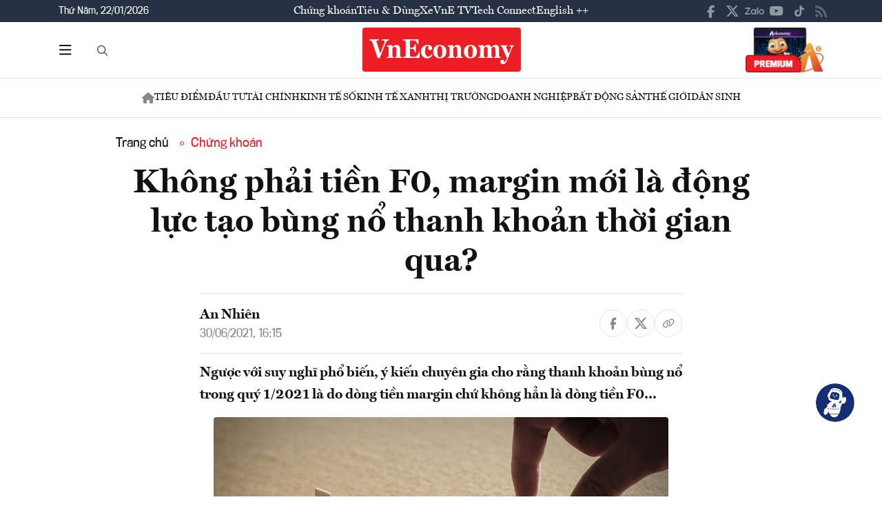

--- FILE ---
content_type: text/html; charset=utf-8
request_url: https://vneconomy.vn/khong-phai-tien-f0-margin-moi-la-dong-luc-tao-bung-no-thanh-khoan-thoi-gian-qua.htm
body_size: 25985
content:
<!DOCTYPE html>
<html lang="vi">

<head>
    <meta http-equiv="content-type" content="text/html;charset=UTF-8">
    <meta charset="utf-8">
    <meta http-equiv="X-UA-Compatible" content="IE=edge">
    <meta name="viewport" content="width=device-width, initial-scale=1">

    
<!-- Basic SEO Meta Tags -->
<title>Kh&#xF4;ng ph&#x1EA3;i ti&#x1EC1;n F0, margin m&#x1EDB;i l&#xE0; &#x111;&#x1ED9;ng l&#x1EF1;c t&#x1EA1;o b&#xF9;ng n&#x1ED5; thanh kho&#x1EA3;n th&#x1EDD;i gian qua? - VnEconomy</title>
<meta name="description" content="Ng&#x1B0;&#x1EE3;c v&#x1EDB;i suy ngh&#x129; ph&#x1ED5; bi&#x1EBF;n, &#xFD; ki&#x1EBF;n chuy&#xEA;n gia cho r&#x1EB1;ng thanh kho&#x1EA3;n b&#xF9;ng n&#x1ED5; trong qu&#xFD; 1/2021 l&#xE0; do d&#xF2;ng ti&#x1EC1;n margin ch&#x1EE9; kh&#xF4;ng h&#x1EB3;n l&#xE0; d&#xF2;ng ti&#x1EC1;n F0...">
<meta name="keywords" content="Ph&#x1EA1;m H&#x1ED3;ng S&#x1A1;n,cho vay Margin,ki&#x1EC3;m tra margin,c&#xF4;ng ty ch&#x1EE9;ng kho&#xE1;n, th&#xF4;ng tin kinh t&#x1EBF; Vi&#x1EC7;t Nam,t&#xE0;i ch&#xED;nh,th&#x1ECB; tr&#x1B0;&#x1EDD;ng ch&#x1EE9;ng kho&#xE1;n,vnindex,hose,ch&#xED;nh s&#xE1;ch v&#x129; m&#xF4;,tin kinh t&#x1EBF;,b&#x1EA5;t &#x111;&#x1ED9;ng s&#x1EA3;n,d&#x1EF1; &#xE1;n &#x111;&#x1EA7;u t&#x1B0;,ng&#xE2;n h&#xE0;ng,s&#x1ED1; li&#x1EC7;u kinh t&#x1EBF; v&#x129; m&#xF4;,&#x111;&#x1EA7;u t&#x1B0;,kinh t&#x1EBF; s&#x1ED1;">
<meta name="author" content="An Nhi&#xEA;n">
<link rel="canonical" href="https://vneconomy.vn/khong-phai-tien-f0-margin-moi-la-dong-luc-tao-bung-no-thanh-khoan-thoi-gian-qua.htm">

<!-- Open Graph / Facebook -->
    <meta property="og:type" content="article">
    <meta property="og:url" content="https://vneconomy.vn/khong-phai-tien-f0-margin-moi-la-dong-luc-tao-bung-no-thanh-khoan-thoi-gian-qua.htm">
    <meta property="og:title" content="Kh&#xF4;ng ph&#x1EA3;i ti&#x1EC1;n F0, margin m&#x1EDB;i l&#xE0; &#x111;&#x1ED9;ng l&#x1EF1;c t&#x1EA1;o b&#xF9;ng n&#x1ED5; thanh kho&#x1EA3;n th&#x1EDD;i gian qua?">
    <meta property="og:description" content="Ng&#x1B0;&#x1EE3;c v&#x1EDB;i suy ngh&#x129; ph&#x1ED5; bi&#x1EBF;n, &#xFD; ki&#x1EBF;n chuy&#xEA;n gia cho r&#x1EB1;ng thanh kho&#x1EA3;n b&#xF9;ng n&#x1ED5; trong qu&#xFD; 1/2021 l&#xE0; do d&#xF2;ng ti&#x1EC1;n margin ch&#x1EE9; kh&#xF4;ng h&#x1EB3;n l&#xE0; d&#xF2;ng ti&#x1EC1;n F0...">
    <meta property="og:image" content="https://media.vneconomy.vn/1200x630/images/upload/2021/06/30/cho-vay-margin.jpeg">
    <meta property="og:image:alt" content="&#x1EA2;nh minh ho&#x1EA1;.">
    <meta property="og:image:width" content="1200">
    <meta property="og:image:height" content="630">
    <meta property="og:site_name" content="VnEconomy">
    <meta property="og:locale" content="vi_VN">
                <meta property="fb:app_id" content="1763111483948312">
        <meta property="article:author" content="An Nhi&#xEA;n">
        <meta property="article:published_time" content="2021-06-30T16:15:00Z">
        <meta property="article:modified_time" content="2021-06-30T16:15:00Z">
        <meta property="article:section" content="Ch&#x1EE9;ng kho&#xE1;n">
        <meta property="article:tag" content="Ch&#x1EE9;ng kho&#xE1;n">
            <meta property="article:publisher" content="https://www.facebook.com/vneconomy.vn">

<!-- Twitter Card -->
    <meta name="twitter:card" content="summary_large_image">
    <meta name="twitter:url" content="https://vneconomy.vn/khong-phai-tien-f0-margin-moi-la-dong-luc-tao-bung-no-thanh-khoan-thoi-gian-qua.htm">
    <meta name="twitter:title" content="Kh&#xF4;ng ph&#x1EA3;i ti&#x1EC1;n F0, margin m&#x1EDB;i l&#xE0; &#x111;&#x1ED9;ng l&#x1EF1;c t&#x1EA1;o b&#xF9;ng n&#x1ED5; thanh kho&#x1EA3;n th&#x1EDD;i gian qua?">
    <meta name="twitter:description" content="Ng&#x1B0;&#x1EE3;c v&#x1EDB;i suy ngh&#x129; ph&#x1ED5; bi&#x1EBF;n, &#xFD; ki&#x1EBF;n chuy&#xEA;n gia cho r&#x1EB1;ng thanh kho&#x1EA3;n b&#xF9;ng n&#x1ED5; trong qu&#xFD; 1/2021 l&#xE0; do d&#xF2;ng ti&#x1EC1;n margin ch&#x1EE9; kh&#xF4;ng h&#x1EB3;n l&#xE0; d&#xF2;ng ti&#x1EC1;n F0...">
    <meta name="twitter:image" content="https://media.vneconomy.vn/1200x630/images/upload/2021/06/30/cho-vay-margin.jpeg">
                <meta name="twitter:site" content="@vneconomy">
                <meta name="twitter:creator" content="@vneconomy">

<!-- Additional SEO Meta Tags -->
        <meta name="article:published_time" content="2021-06-30T16:15:00Z">
        <meta name="article:modified_time" content="2021-06-30T16:15:00Z">

<!-- Schema.org structured data -->
        <script type="application/ld+json">
        {
          "@context": "https://schema.org",
          "@graph": [
            {
              "@type": "NewsArticle",
              "@id": "https://vneconomy.vn/khong-phai-tien-f0-margin-moi-la-dong-luc-tao-bung-no-thanh-khoan-thoi-gian-qua.htm#newsarticle",
              "url": "https://vneconomy.vn/khong-phai-tien-f0-margin-moi-la-dong-luc-tao-bung-no-thanh-khoan-thoi-gian-qua.htm",
              "headline": "Kh&#xF4;ng ph&#x1EA3;i ti&#x1EC1;n F0, margin m&#x1EDB;i l&#xE0; &#x111;&#x1ED9;ng l&#x1EF1;c t&#x1EA1;o b&#xF9;ng n&#x1ED5; thanh kho&#x1EA3;n th&#x1EDD;i gian qua? - VnEconomy",
              "description": "Ng&#x1B0;&#x1EE3;c v&#x1EDB;i suy ngh&#x129; ph&#x1ED5; bi&#x1EBF;n, &#xFD; ki&#x1EBF;n chuy&#xEA;n gia cho r&#x1EB1;ng thanh kho&#x1EA3;n b&#xF9;ng n&#x1ED5; trong qu&#xFD; 1/2021 l&#xE0; do d&#xF2;ng ti&#x1EC1;n margin ch&#x1EE9; kh&#xF4;ng h&#x1EB3;n l&#xE0; d&#xF2;ng ti&#x1EC1;n F0...",
              "keywords": "Ph&#x1EA1;m H&#x1ED3;ng S&#x1A1;n,cho vay Margin,ki&#x1EC3;m tra margin,c&#xF4;ng ty ch&#x1EE9;ng kho&#xE1;n, th&#xF4;ng tin kinh t&#x1EBF; Vi&#x1EC7;t Nam,t&#xE0;i ch&#xED;nh,th&#x1ECB; tr&#x1B0;&#x1EDD;ng ch&#x1EE9;ng kho&#xE1;n,vnindex,hose,ch&#xED;nh s&#xE1;ch v&#x129; m&#xF4;,tin kinh t&#x1EBF;,b&#x1EA5;t &#x111;&#x1ED9;ng s&#x1EA3;n,d&#x1EF1; &#xE1;n &#x111;&#x1EA7;u t&#x1B0;,ng&#xE2;n h&#xE0;ng,s&#x1ED1; li&#x1EC7;u kinh t&#x1EBF; v&#x129; m&#xF4;,&#x111;&#x1EA7;u t&#x1B0;,kinh t&#x1EBF; s&#x1ED1;",
              "articleSection": "Ch&#x1EE9;ng kho&#xE1;n",
              "datePublished": "2021-06-30T16:15:00Z",
              "dateModified": "2021-06-30T16:15:00Z",
              "author": {
                "@type": "Person",
                "name": "An Nhi&#xEA;n"
              },
              "publisher": {
                "@type": "Organization",
                "@id": "https://vneconomy.vn/",
                "name": "VnEconomy",
                "url": "https://vneconomy.vn/",
                "logo": {
                  "@type": "ImageObject",
                  "url": "https://premedia.vneconomy.vn/statics/main-site/img-fix/branding/logo-footer.svg?v=202510292352"
                }
              },
              "image": {
                "@type": "ImageObject",
                "@id": "https://media.vneconomy.vn/1200x630/images/upload/2021/06/30/cho-vay-margin.jpeg",
                "url": "https://media.vneconomy.vn/1200x630/images/upload/2021/06/30/cho-vay-margin.jpeg",
                "width": 1200,
                "height": 630
              },
              "thumbnailUrl": "https://media.vneconomy.vn/1200x630/images/upload/2021/06/30/cho-vay-margin.jpeg",
              "inLanguage": "vi",
              "isAccessibleForFree": true,
              "copyrightHolder": {
                "@type": "Organization",
                "@id": "https://vneconomy.vn/",
                "name": "VnEconomy"
              },
              "mainEntityOfPage": {
                "@type": "WebPage",
                "@id": "https://vneconomy.vn/khong-phai-tien-f0-margin-moi-la-dong-luc-tao-bung-no-thanh-khoan-thoi-gian-qua.htm"
              }
            },
            {
              "@type": "Organization",
              "@id": "https://vneconomy.vn/",
              "name": "VnEconomy",
              "url": "https://vneconomy.vn/",
              "logo": {
                "@type": "ImageObject",
                    "url": "https://premedia.vneconomy.vn/statics/main-site/img-fix/branding/logo-footer.svg?v=202510292352",
                "width": 231,
                "height": 64
              },
              "sameAs": [
                "https://www.facebook.com/vneconomy.vn",
                "https://www.youtube.com/@vneconomymedia5190",
                "https://twitter.com/vneconomy"
              ]
            },
            {
              "@type": "BreadcrumbList",
              "itemListElement": [
                {
                  "@type": "ListItem",
                  "position": 1,
                  "name": "Trang chủ",
                  "item": {
                    "@type": "WebPage",
                    "@id": "https://vneconomy.vn/",
                    "name": "Trang chủ"
                  }
                },
                {
                  "@type": "ListItem",
                  "position": 2,
                  "name": "Ch&#x1EE9;ng kho&#xE1;n",
                  "item": {
                    "@type": "WebPage",
                    "@id": "/chung-khoan.htm",
                    "name": "Ch&#x1EE9;ng kho&#xE1;n"
                  }
                },
                {
                  "@type": "ListItem",
                  "position": 3,
                  "name": "Kh&#xF4;ng ph&#x1EA3;i ti&#x1EC1;n F0, margin m&#x1EDB;i l&#xE0; &#x111;&#x1ED9;ng l&#x1EF1;c t&#x1EA1;o b&#xF9;ng n&#x1ED5; thanh kho&#x1EA3;n th&#x1EDD;i gian qua? - VnEconomy",
                  "item": {
                    "@type": "WebPage",
                    "@id": "https://vneconomy.vn/khong-phai-tien-f0-margin-moi-la-dong-luc-tao-bung-no-thanh-khoan-thoi-gian-qua.htm",
                    "name": "Kh&#xF4;ng ph&#x1EA3;i ti&#x1EC1;n F0, margin m&#x1EDB;i l&#xE0; &#x111;&#x1ED9;ng l&#x1EF1;c t&#x1EA1;o b&#xF9;ng n&#x1ED5; thanh kho&#x1EA3;n th&#x1EDD;i gian qua? - VnEconomy"
                  }
                }
              ]
            }
          ]
        }
        </script>

    <link rel="icon" type="image/x-icon" href="https://premedia.vneconomy.vn/statics/main-site/favicon.ico?v=202510292352">

<meta name="robots" content="max-image-preview:large">
<meta name="robots" content="INDEX,FOLLOW,ALL">
<meta name="copyright" content="Copyright © 2017 by VNEconomy">
<meta name="resource-type" content="Document">
<meta name="distribution" content="Global">
<meta name="GENERATOR" content="VNEconomy">
<meta name="Language" content="vi">
<meta name="REVISIT-AFTER" content="1 DAYS">
<meta name="RATING" content="GENERAL">

<link rel="dns-prefetch" href="//fonts.googleapis.com">
<link rel="dns-prefetch" href="//media.vneconomy.vn">
<link rel="dns-prefetch" href="//www.google.com">
<link rel="dns-prefetch" href="//www.googletagmanager.com">
<link rel="dns-prefetch" href="//plausible.io">
<link rel="dns-prefetch" href="//sdk.moneyoyo.com">
<link rel="dns-prefetch" href="//x.com">
<link rel="dns-prefetch" href="//zalo.me">
<link rel="dns-prefetch" href="//www.youtube.com">
<link rel="dns-prefetch" href="//www.tiktok.com">
<link rel="dns-prefetch" href="//trade.kafi.vn">
<link rel="dns-prefetch" href="//hemera.vn">

<!-- Preconnect -->
<link rel="preconnect" href="https://media.vneconomy.vn" crossorigin>
<link rel="preconnect" href="https://en.vneconomy.vn" crossorigin>
<link rel="preconnect" href="https://premium.vneconomy.vn" crossorigin>
<link rel="preconnect" href="https://premedia.vneconomy.vn" crossorigin>

<!-- Font CSS with display=swap -->
<link href="https://fonts.googleapis.com/css2?family=Plus+Jakarta+Sans:ital,wght@0,200..800;1,200..800&family=Sora:wght@100..800&family=Source+Code+Pro:ital,wght@0,200..900;1,200..900&display=swap" rel="stylesheet">

<!-- 2. Preload font cần thiết (giảm FOIT/FOUT) -->

<!-- Preload critical CSS -->
<link rel="preload" as="style" href="https://premedia.vneconomy.vn/statics/main-site/vendor/bootstrap.min.css?v=202510292352">
<link rel="preload" as="style" href="https://premedia.vneconomy.vn/statics/main-site/style/main-client.css?v=202510292352">

<!-- Defer non-critical CSS -->
<link rel="stylesheet" type="text/css" href="https://premedia.vneconomy.vn/statics/main-site/vendor/bootstrap.min.css?v=202510292352" media="print" onload="this.media='all'">
<link rel="stylesheet" type="text/css" href="https://premedia.vneconomy.vn/statics/main-site/vendor/BeerSlider.css?v=202510292352" media="print" onload="this.media='all'">
<link rel="stylesheet" type="text/css" href="https://premedia.vneconomy.vn/statics/main-site/vendor/swiper.min.css?v=202510292352" media="print" onload="this.media='all'">
<link rel="stylesheet" type="text/css" href="https://premedia.vneconomy.vn/statics/main-site/style/main-client.css?v=202510292352" media="print" onload="this.media='all'">
<link rel="stylesheet" type="text/css" href="https://premedia.vneconomy.vn/statics/main-site/css/responsive-image.css?v=202510292352" media="print" onload="this.media='all'">
<link rel="stylesheet" type="text/css" href="https://premedia.vneconomy.vn/statics/main-site/custom.css?v=202510292352" media="print" onload="this.media='all'">

<!-- Fallback for no-JS -->
<noscript>
    <link rel="stylesheet" type="text/css" href="https://premedia.vneconomy.vn/statics/main-site/vendor/bootstrap.min.css?v=202510292352">
    <link rel="stylesheet" type="text/css" href="https://premedia.vneconomy.vn/statics/main-site/vendor/BeerSlider.css?v=202510292352">
    <link rel="stylesheet" type="text/css" href="https://premedia.vneconomy.vn/statics/main-site/vendor/swiper.min.css?v=202510292352">
    <link rel="stylesheet" type="text/css" href="https://premedia.vneconomy.vn/statics/main-site/style/main-client.css?v=202510292352">
    <link rel="stylesheet" type="text/css" href="https://premedia.vneconomy.vn/statics/main-site/css/responsive-image.css?v=202510292352">
    <link rel="stylesheet" type="text/css" href="https://premedia.vneconomy.vn/statics/main-site/custom.css?v=202510292352">
</noscript>


    
    
        <link rel="stylesheet" type="text/css" href="https://media.vneconomy.vn/common/css/vneconomyqc.css">
    

    <script defer data-domain="vneconomy.vn" src="/js/script.manual.outbound-links.pageview-props.tagged-events.js" data-original-src="https://tracking.vneconomy.vn/js/script.manual.outbound-links.pageview-props.tagged-events.js" data-rewritten-by="vneconomy-proxy"></script>
    <script>window.plausible = window.plausible || function () { (window.plausible.q = window.plausible.q || []).push(arguments) }</script>

    <!-- Google tag (gtag.js) -->
<script async src="https://www.googletagmanager.com/gtag/js?id=G-21FXLJLDS4"></script>
<script>
    window.dataLayer = window.dataLayer || [];
    function gtag(){dataLayer.push(arguments);}
    gtag('js', new Date());

    gtag('config', 'G-21FXLJLDS4');
</script>

    <script type="text/javascript">
        var ParentZoneUrl = '/chung-khoan.htm';
        var ZoneUrl = '/chung-khoan.htm';
    </script>
<link rel="stylesheet" type="text/css" href="/proxy-css/proxy-inject.css" data-injected-by="vneconomy-proxy" data-injected-position="head"></head>

<body>
    <div class="wrap wrap ct-padding-mobile ct-page-detail">
        <header class="site-header">
            <div class="header-top_uptop" style="background-color: #263145;">
                <div class="container">
                    <div class="top-uptop_wapper">
                        <div class="uptop-date">
                            <p>
                                Th&#x1EE9; N&#x103;m, 22/01/2026
                            </p>
                        </div>
                        <div class="uptop-menu">
                            <ul>
                                <li><a href="/chung-khoan.htm">Chứng khoán</a></li>
                                <li><a href="/tieu-dung.htm">Tiêu & Dùng</a></li>
                                <li><a target="_blank" href="/automotive/">Xe</a></li>
                                <li><a href="/video.htm">VnE TV </a></li>
                                <li><a target="_blank" href="/techconnect/">Tech Connect</a></li>
                                <li><a target="_blank" href="https://en.vneconomy.vn/">English ++</a></li>
                            </ul>
                        </div>
                        <div class="uptop-social">
                            <ul>
                                <li>
                                    <a href="https://www.facebook.com/vneconomy.vn" target="_blank">
                                        <img src="https://premedia.vneconomy.vn/statics/main-site/img-fix/icon/icon-top-facebook.svg?v=202510292352" alt="Facebook">
                                    </a>
                                </li>
                                <li>
                                    <a href="https://twitter.com/vneconomy" target="_blank">
                                        <img src="https://premedia.vneconomy.vn/statics/main-site/img-fix/icon/icon-top-x.svg?v=202510292352" alt="Twitter">
                                    </a>
                                </li>
                                <li>
                                    <a href="https://zalo.me/88671462163361793" target="_blank">
                                        <img src="https://premedia.vneconomy.vn/statics/main-site/img-fix/icon/icon-top-zalo.svg?v=202510292352" alt="Zalo">
                                    </a>
                                </li>
                                <li>
                                    <a href="https://www.youtube.com/@vneconomymedia5190/videos" target="_blank">
                                        <img src="https://premedia.vneconomy.vn/statics/main-site/img-fix/icon/icon-top-youtube.svg?v=202510292352" alt="YouTube">
                                    </a>
                                </li>
                                <li>
                                    <a href="https://www.tiktok.com/@vneconomy.vn" target="_blank">
                                        <img src="https://premedia.vneconomy.vn/statics/main-site/img-fix/icon/icon-top-tiktok.svg?v=202510292352" alt="TikTok">
                                    </a>
                                </li>
                                <li>
                                    <a title="RSS" href="/rss.html" target="_blank">
                                        <img style="height: 17px;" src="https://premedia.vneconomy.vn/statics/main-site/img-fix/icon/icon-rss.svg?v=202510292352" alt="RSS">
                                    </a>
                                </li>
                            </ul>
                            <div class="icon-mobile-social">
                                <img src="https://premedia.vneconomy.vn/statics/main-site/img-fix/icon/share-nodes.svg?v=202510292352" alt="Chia sẻ">
                            </div>
                        </div>
                    </div>
                </div>
            </div>
            <div class="header-main">
	<div class="container">
		<div class="flex-header-main">
				<div class="header-main-left">
					<!-- Main layout left section -->
					<div class="header-main-left_bar">
						<div class="btn-bar">
							<svg width="18" height="15" viewbox="0 0 18 15" fill="none" xmlns="http://www.w3.org/2000/svg">
								<path d="M0 0.9375C0 0.429688 0.390625 0 0.9375 0H16.5625C17.0703 0 17.5 0.429688 17.5 0.9375C17.5 1.48438 17.0703 1.875 16.5625 1.875H0.9375C0.390625 1.875 0 1.48438 0 0.9375ZM0 7.1875C0 6.67969 0.390625 6.25 0.9375 6.25H16.5625C17.0703 6.25 17.5 6.67969 17.5 7.1875C17.5 7.73438 17.0703 8.125 16.5625 8.125H0.9375C0.390625 8.125 0 7.73438 0 7.1875ZM17.5 13.4375C17.5 13.9844 17.0703 14.375 16.5625 14.375H0.9375C0.390625 14.375 0 13.9844 0 13.4375C0 12.9297 0.390625 12.5 0.9375 12.5H16.5625C17.0703 12.5 17.5 12.9297 17.5 13.4375Z" fill="#111111"></path>
							</svg>
						</div>
						<div class="icon-bar-mobile">
							<img src="https://premedia.vneconomy.vn/statics/main-site/img-fix/icon/icon-menu-mobile.svg?v=202510292352" alt="Menu">
						</div>
						<div class="btn-close-bar">
							<svg width="20" height="20" viewbox="0 0 20 20" fill="none" xmlns="http://www.w3.org/2000/svg">
								<path d="M17.4844 18.8906L9.75 11.0977L1.95703 18.8906C1.60547 19.2422 1.01953 19.2422 0.609375 18.8906C0.257812 18.4805 0.257812 17.8945 0.609375 17.543L8.40234 9.75L0.609375 2.01562C0.257812 1.66406 0.257812 1.07812 0.609375 0.667969C1.01953 0.316406 1.60547 0.316406 1.95703 0.667969L9.75 8.46094L17.4844 0.667969C17.8359 0.316406 18.4219 0.316406 18.832 0.667969C19.1836 1.07812 19.1836 1.66406 18.832 2.01562L11.0391 9.75L18.832 17.543C19.1836 17.8945 19.1836 18.4805 18.832 18.8906C18.4219 19.2422 17.8359 19.2422 17.4844 18.8906Z" fill="#111111"></path>
							</svg>
						</div>
					</div>
					<div class="header-main-left_search">
						<button type="button" class="btn-search-header" id="btnToggle">
							<svg class="search" width="19" height="19" viewbox="0 0 19 19" fill="none" xmlns="http://www.w3.org/2000/svg">
								<path d="M12.9375 7.5625C12.9375 5.55859 11.8477 3.73047 10.125 2.71094C8.36719 1.69141 6.22266 1.69141 4.5 2.71094C2.74219 3.73047 1.6875 5.55859 1.6875 7.5625C1.6875 9.60156 2.74219 11.4297 4.5 12.4492C6.22266 13.4688 8.36719 13.4688 10.125 12.4492C11.8477 11.4297 12.9375 9.60156 12.9375 7.5625ZM11.8477 13.3281C10.582 14.3125 9 14.875 7.3125 14.875C3.26953 14.875 0 11.6055 0 7.5625C0 3.55469 3.26953 0.25 7.3125 0.25C11.3203 0.25 14.625 3.55469 14.625 7.5625C14.625 9.28516 14.0273 10.8672 13.043 12.1328L17.7539 16.8086C18.0703 17.1602 18.0703 17.6875 17.7539 18.0039C17.4023 18.3555 16.875 18.3555 16.5586 18.0039L11.8477 13.3281Z" fill="#555555"></path>
							</svg>
							<svg class="close" width="20" height="20" viewbox="0 0 20 20" fill="none" xmlns="http://www.w3.org/2000/svg">
								<path d="M17.4844 18.8906L9.75 11.0977L1.95703 18.8906C1.60547 19.2422 1.01953 19.2422 0.609375 18.8906C0.257812 18.4805 0.257812 17.8945 0.609375 17.543L8.40234 9.75L0.609375 2.01562C0.257812 1.66406 0.257812 1.07812 0.609375 0.667969C1.01953 0.316406 1.60547 0.316406 1.95703 0.667969L9.75 8.46094L17.4844 0.667969C17.8359 0.316406 18.4219 0.316406 18.832 0.667969C19.1836 1.07812 19.1836 1.66406 18.832 2.01562L11.0391 9.75L18.832 17.543C19.1836 17.8945 19.1836 18.4805 18.832 18.8906C18.4219 19.2422 17.8359 19.2422 17.4844 18.8906Z" fill="#111111"></path>
							</svg>
						</button>
						<div class="form-search-header-wrap">
							<button type="button" class="btn-search-header" id="btnAction" onclick="gotoSearch()">
								<svg class="search" width="19" height="19" viewbox="0 0 19 19" fill="none" xmlns="http://www.w3.org/2000/svg">
									<path d="M12.9375 7.5625C12.9375 5.55859 11.8477 3.73047 10.125 2.71094C8.36719 1.69141 6.22266 1.69141 4.5 2.71094C2.74219 3.73047 1.6875 5.55859 1.6875 7.5625C1.6875 9.60156 2.74219 11.4297 4.5 12.4492C6.22266 13.4688 8.36719 13.4688 10.125 12.4492C11.8477 11.4297 12.9375 9.60156 12.9375 7.5625ZM11.8477 13.3281C10.582 14.3125 9 14.875 7.3125 14.875C3.26953 14.875 0 11.6055 0 7.5625C0 3.55469 3.26953 0.25 7.3125 0.25C11.3203 0.25 14.625 3.55469 14.625 7.5625C14.625 9.28516 14.0273 10.8672 13.043 12.1328L17.7539 16.8086C18.0703 17.1602 18.0703 17.6875 17.7539 18.0039C17.4023 18.3555 16.875 18.3555 16.5586 18.0039L11.8477 13.3281Z" fill="#555555"></path>
								</svg>
							</button>
							<input type="text" class="form-search-header" id="input-search">
						</div>
					</div>
				</div>

				<div class="header-main-event">
					<div class="logo-event">
					</div>
				</div>
				<div class="header-main-center">
						<h5 class="logo">
							<p class="logo-bg">
								<a title="VnEconomy - Tạp chí Kinh tế Việt Nam" href="/">
									<img alt="VnEconomy - Nhịp sống Kinh tế Việt Nam và Thế giới" src="/img-fix/branding/logo-footer.svg">
								</a>
							</p>
							<p class="logo-outline"><img alt="VnEconomy - Nhịp sống Kinh tế Việt Nam và Thế giới" src="/img-fix/branding/logo-VnEconomy.svg"></p>
						</h5>
				</div>

			<div class="header-main-right">
					<!-- Premium button for main layout -->
					<div class="user-login">
						<a title="Đặt mua ấn phẩm" target="_blank" href="https://premium.vneconomy.vn/">
							<img src="https://premedia.vneconomy.vn/statics/main-site/img-fix/elements/premium_button.png?v=202510292352" alt="Đặt mua ấn phẩm">
						</a>
					</div>
			</div>
		</div>
	</div>

	<!-- Mega menu -->
	
<div class="popup-header-menu-main">
    <div class="container">
        <div class="layout-header-menu-main">
            <div class="sidebar-header-menu-main">
                <div class="mb-48">
                    <div class="title-menu-header">
                        <h3 class="name" title="Các trang khác">Các trang khác</h3>
                    </div>
                    <div class="main-menu-header">
                        <ul class="flex-menu-page">
                            <li><a title="Chứng khoán" href="/chung-khoan.htm" class="name-menu-page">Chứng khoán</a></li>
                            <li><a title="Tiêu & Dùng" href="/tieu-dung.htm" class="name-menu-page">Tiêu & Dùng</a></li>
                            <li><a title="Automotive" href="/automotive/" class="name-menu-page">Xe</a></li>
                            <li><a title="VnE TV" href="/video.htm" class="name-menu-page">VnE TV</a></li>
                            <li><a title="Tech Connect" href="/techconnect/" class="name-menu-page">Tech Connect</a></li>
                            <li><a title="English ++" target="_blank" href="https://en.vneconomy.vn/" target="_blank" class="name-menu-page">English ++</a></li>
                            <li><a title="Ấn phẩm" target="_blank" href="https://premium.vneconomy.vn/" class="name-menu-page">Ấn phẩm</a></li>
                        </ul>
                    </div>
                </div>
                <div class="mb-48">
                    <div class="title-menu-header">
                        <h3 class="name" title="Multimedia">Multimedia</h3>
                    </div>
                    <div class="main-menu-header">
                        <div class="flex-item-multimedia">
                            <div class="item-multimedia">
                                <a href="javascript:;" class="layout-item-multimedia" title="Ảnh">
                                    <span class="icon">
                                        <img src="https://premedia.vneconomy.vn/statics/main-site/img-fix/elements/icon-multimedia-camera.svg?v=202510292352" alt="Biểu tượng ảnh">
                                    </span>
                                    <span class="text">Ảnh</span>
                                </a>
                            </div>
                            <div class="item-multimedia">
                                <a href="/emagazine.htm" class="layout-item-multimedia" title="eMagazine">
                                    <span class="icon">
                                        <img src="https://premedia.vneconomy.vn/statics/main-site/img-fix/elements/icon-multimedia-emagazine.svg?v=202510292352" alt="Biểu tượng eMagazine">
                                    </span>
                                    <span class="text">eMagazine</span>
                                </a>
                            </div>
                            <div class="item-multimedia">
                                <a href="javascript:;" class="layout-item-multimedia" title="Podcast">
                                    <span class="icon">
                                        <img src="https://premedia.vneconomy.vn/statics/main-site/img-fix/elements/icon-multimedia-podcast.svg?v=202510292352" alt="Biểu tượng Podcast">
                                    </span>
                                    <span class="text">Podcast</span>
                                </a>
                            </div>
                            <div class="item-multimedia">
                                <a href="/infographics.htm" class="layout-item-multimedia" title="Infographics">
                                    <span class="icon">
                                        <img src="https://premedia.vneconomy.vn/statics/main-site/img-fix/elements/icon-multimedia-infographics.svg?v=202510292352" alt="Biểu tượng Infographics">
                                    </span>
                                    <span class="text">Infographics</span>
                                </a>
                            </div>
                            <div class="item-multimedia">
                                <a href="javascript:;" class="layout-item-multimedia" title="Quizz">
                                    <span class="icon">
                                        <img src="https://premedia.vneconomy.vn/statics/main-site/img-fix/elements/icon-multimedia-quizz.svg?v=202510292352" alt="Biểu tượng Quizz">
                                    </span>
                                    <span class="text">Quizz</span>
                                </a>
                            </div>
                            <div class="item-multimedia">
                                <a href="javascript:;" class="layout-item-multimedia" title="Interactive">
                                    <span class="icon">
                                        <img src="https://premedia.vneconomy.vn/statics/main-site/img-fix/elements/icon-multimedia-interactive.svg?v=202510292352" alt="Biểu tượng Interactive">
                                    </span>
                                    <span class="text">Interactive</span>
                                </a>
                            </div>
                        </div>
                    </div>
                </div>
                <div class="mb-48">
                    <div class="title-menu-header">
                        <h3 class="name" title="Liên hệ">Liên hệ</h3>
                    </div>
                    <div class="main-menu-header">
                        <div class="flex-item-contact">
                            <div class="item-contact">
                                <a href="javascript:;" title="Tòa soạn">
                                    <span class="icon">
                                        <img src="https://premedia.vneconomy.vn/statics/main-site/img-fix/elements/icon-contact-envelope.svg?v=202510292352" alt="Biểu tượng tòa soạn">
                                    </span>
                                    <span class="text">Tòa soạn</span>
                                </a>
                            </div>
                            <div class="item-contact">
                                <a href="/lien-he/quang-cao" title="Quảng cáo">
                                    <span class="icon">
                                        <img src="https://premedia.vneconomy.vn/statics/main-site/img-fix/elements/icon-contact-qc.svg?v=202510292352" alt="Biểu tượng quảng cáo">
                                    </span>
                                    <span class="text">Quảng cáo</span>
                                </a>
                            </div>
                        </div>
                    </div>
                </div>
                <div>
                    <div class="title-menu-header">
                        <h3 class="name" title="Theo dõi VnEconomy trên mạng xã hội">Theo dõi VnEconomy trên</h3>
                    </div>
                    <div class="main-menu-header">
                        <div class="flex-follow-mxh">
                            <a href="https://www.facebook.com/vneconomy.vn" target="_blank" class="item-follow-mxh">
                                <img src="https://premedia.vneconomy.vn/statics/main-site/img-fix/elements/icon-share-facebook.svg?v=202510292352" alt="Facebook">
                            </a>
                            <a href="https://twitter.com/vneconomy" target="_blank" class="item-follow-mxh">
                                <img src="https://premedia.vneconomy.vn/statics/main-site/img-fix/elements/icon-share-twitter.svg?v=202510292352" alt="Twitter">
                            </a>
                            <a href="https://zalo.me/88671462163361793" target="_blank" class="item-follow-mxh">
                                <img src="https://premedia.vneconomy.vn/statics/main-site/img-fix/elements/icon-share-zalo.svg?v=202510292352" alt="Zalo">
                            </a>
                            <a href="https://www.youtube.com/@vneconomymedia5190/videos" target="_blank" class="item-follow-mxh">
                                <img src="https://premedia.vneconomy.vn/statics/main-site/img-fix/elements/icon-share-youtube.svg?v=202510292352" alt="YouTube">
                            </a>
                            <a href="https://www.tiktok.com/@vneconomy.vn" target="_blank" class="item-follow-mxh">
                                <img src="https://premedia.vneconomy.vn/statics/main-site/img-fix/elements/icon-share-tiktok.svg?v=202510292352" alt="TikTok">
                            </a>
                        </div>
                    </div>
                </div>
            </div>
            <div class="main-header-menu-main">
                <div class="form-search-header-wrap">
                    <button type="button" class="btn-search-header" id="btnAction1" onclick="gotoSearch()">
                        <svg class="search" width="19" height="19" viewbox="0 0 19 19" fill="none" xmlns="http://www.w3.org/2000/svg">
                            <path d="M12.9375 7.5625C12.9375 5.55859 11.8477 3.73047 10.125 2.71094C8.36719 1.69141 6.22266 1.69141 4.5 2.71094C2.74219 3.73047 1.6875 5.55859 1.6875 7.5625C1.6875 9.60156 2.74219 11.4297 4.5 12.4492C6.22266 13.4688 8.36719 13.4688 10.125 12.4492C11.8477 11.4297 12.9375 9.60156 12.9375 7.5625ZM11.8477 13.3281C10.582 14.3125 9 14.875 7.3125 14.875C3.26953 14.875 0 11.6055 0 7.5625C0 3.55469 3.26953 0.25 7.3125 0.25C11.3203 0.25 14.625 3.55469 14.625 7.5625C14.625 9.28516 14.0273 10.8672 13.043 12.1328L17.7539 16.8086C18.0703 17.1602 18.0703 17.6875 17.7539 18.0039C17.4023 18.3555 16.875 18.3555 16.5586 18.0039L11.8477 13.3281Z" fill="#555555"></path>
                        </svg>
                    </button>
                    <input type="text" class="form-search-header" id="input-search">
                </div>
                <div class="title-menu-header">
                    <h3 class="name" title="Chuyên mục">Chuyên mục</h3>
                </div>
                <div class="grid-category-menu">
                        <div class="box-category-menu ">
                            <div class="flex-title-category-menu">
                                <div class="icon-nav-mobile">
                                    <img src="https://premedia.vneconomy.vn/statics/main-site/img-fix/elements/icon-chevron-down.svg?v=202510292352" alt="Chuyên mục">
                                </div>
                                <h3 class="name-category-menu">
                                    <a href="/kinh-te-xanh.htm" title="Kinh t&#x1EBF; xanh">Kinh t&#x1EBF; xanh</a>
                                </h3>
                            </div>
                                <ul class="list-menu-child-category">
                                        <li><a href="/chuyen-dong-xanh.htm" title="Chuy&#x1EC3;n &#x111;&#x1ED9;ng xanh">Chuy&#x1EC3;n &#x111;&#x1ED9;ng xanh</a></li>
                                        <li><a href="/phap-ly-kinh-te-xanh.htm" title="Ph&#xE1;p l&#xFD;">Ph&#xE1;p l&#xFD;</a></li>
                                        <li><a href="/thuong-hieu-xanh.htm" title="Th&#x1B0;&#x1A1;ng hi&#x1EC7;u xanh">Th&#x1B0;&#x1A1;ng hi&#x1EC7;u xanh</a></li>
                                        <li><a href="/dien-dan-kinh-te-xanh.htm" title="Di&#x1EC5;n &#x111;&#xE0;n">Di&#x1EC5;n &#x111;&#xE0;n</a></li>
                                </ul>
                        </div>
                        <div class="box-category-menu open-box no-sub">
                            <div class="flex-title-category-menu">
                                <div class="icon-nav-mobile">
                                    <img src="https://premedia.vneconomy.vn/statics/main-site/img-fix/elements/icon-chevron-down.svg?v=202510292352" alt="Chuyên mục">
                                </div>
                                <h3 class="name-category-menu">
                                    <a href="/tieu-diem.htm" title="Ti&#xEA;u &#x111;i&#x1EC3;m">Ti&#xEA;u &#x111;i&#x1EC3;m</a>
                                </h3>
                            </div>
                        </div>
                        <div class="box-category-menu ">
                            <div class="flex-title-category-menu">
                                <div class="icon-nav-mobile">
                                    <img src="https://premedia.vneconomy.vn/statics/main-site/img-fix/elements/icon-chevron-down.svg?v=202510292352" alt="Chuyên mục">
                                </div>
                                <h3 class="name-category-menu">
                                    <a href="/tai-chinh.htm" title="T&#xE0;i ch&#xED;nh">T&#xE0;i ch&#xED;nh</a>
                                </h3>
                            </div>
                                <ul class="list-menu-child-category">
                                        <li><a href="/tai-chinh-ngan-hang.htm" title="Ng&#xE2;n h&#xE0;ng">Ng&#xE2;n h&#xE0;ng</a></li>
                                        <li><a href="/thi-truong-von-tai-chinh.htm" title="Th&#x1ECB; tr&#x1B0;&#x1EDD;ng v&#x1ED1;n">Th&#x1ECB; tr&#x1B0;&#x1EDD;ng v&#x1ED1;n</a></li>
                                        <li><a href="/thue-tai-chhinh.htm" title="Thu&#x1EBF;">Thu&#x1EBF;</a></li>
                                        <li><a href="/bao-hiem-tai-chinh.htm" title="B&#x1EA3;o hi&#x1EC3;m">B&#x1EA3;o hi&#x1EC3;m</a></li>
                                </ul>
                        </div>
                        <div class="box-category-menu ">
                            <div class="flex-title-category-menu">
                                <div class="icon-nav-mobile">
                                    <img src="https://premedia.vneconomy.vn/statics/main-site/img-fix/elements/icon-chevron-down.svg?v=202510292352" alt="Chuyên mục">
                                </div>
                                <h3 class="name-category-menu">
                                    <a href="/chung-khoan.htm" title="Ch&#x1EE9;ng kho&#xE1;n">Ch&#x1EE9;ng kho&#xE1;n</a>
                                </h3>
                            </div>
                                <ul class="list-menu-child-category">
                                        <li><a href="/doanh-nghiep-niem-yet.htm" title="Doanh nghi&#x1EC7;p ni&#xEA;m y&#x1EBF;t">Doanh nghi&#x1EC7;p ni&#xEA;m y&#x1EBF;t</a></li>
                                        <li><a href="/thi-truong-chung-khoan.htm" title="Th&#x1ECB; tr&#x1B0;&#x1EDD;ng">Th&#x1ECB; tr&#x1B0;&#x1EDD;ng</a></li>
                                        <li><a href="/dau-tu-chung-khoan.htm" title="&#x110;&#x1EA7;u t&#x1B0;">&#x110;&#x1EA7;u t&#x1B0;</a></li>
                                        <li><a href="/chung-khoan-quoc-te.htm" title="Qu&#x1ED1;c t&#x1EBF;">Qu&#x1ED1;c t&#x1EBF;</a></li>
                                        <li><a href="/khung-phap-ly-chung-khoan.htm" title="Khung ph&#xE1;p l&#xFD;">Khung ph&#xE1;p l&#xFD;</a></li>
                                </ul>
                        </div>
                        <div class="box-category-menu ">
                            <div class="flex-title-category-menu">
                                <div class="icon-nav-mobile">
                                    <img src="https://premedia.vneconomy.vn/statics/main-site/img-fix/elements/icon-chevron-down.svg?v=202510292352" alt="Chuyên mục">
                                </div>
                                <h3 class="name-category-menu">
                                    <a href="/kinh-te-so.htm" title="Kinh t&#x1EBF; s&#x1ED1;">Kinh t&#x1EBF; s&#x1ED1;</a>
                                </h3>
                            </div>
                                <ul class="list-menu-child-category">
                                        <li><a href="/san-pham-thi-truong-kinh-te-so.htm" title="S&#x1EA3;n ph&#x1EA9;m - Th&#x1ECB; tr&#x1B0;&#x1EDD;ng">S&#x1EA3;n ph&#x1EA9;m - Th&#x1ECB; tr&#x1B0;&#x1EDD;ng</a></li>
                                        <li><a href="/tai-san-so.htm" title="T&#xE0;i s&#x1EA3;n s&#x1ED1;">T&#xE0;i s&#x1EA3;n s&#x1ED1;</a></li>
                                        <li><a href="/dich-vu-so.htm" title="D&#x1ECB;ch v&#x1EE5; s&#x1ED1;">D&#x1ECB;ch v&#x1EE5; s&#x1ED1;</a></li>
                                        <li><a href="/start-up.htm" title="Start-up">Start-up</a></li>
                                        <li><a href="/quan-tri-so.htm" title="Qu&#x1EA3;n tr&#x1ECB; s&#x1ED1;">Qu&#x1EA3;n tr&#x1ECB; s&#x1ED1;</a></li>
                                </ul>
                        </div>
                        <div class="box-category-menu open-box no-sub">
                            <div class="flex-title-category-menu">
                                <div class="icon-nav-mobile">
                                    <img src="https://premedia.vneconomy.vn/statics/main-site/img-fix/elements/icon-chevron-down.svg?v=202510292352" alt="Chuyên mục">
                                </div>
                                <h3 class="name-category-menu">
                                    <a href="/dau-tu-ha-tang.htm" title="H&#x1EA1; t&#x1EA7;ng">H&#x1EA1; t&#x1EA7;ng</a>
                                </h3>
                            </div>
                        </div>
                        <div class="box-category-menu ">
                            <div class="flex-title-category-menu">
                                <div class="icon-nav-mobile">
                                    <img src="https://premedia.vneconomy.vn/statics/main-site/img-fix/elements/icon-chevron-down.svg?v=202510292352" alt="Chuyên mục">
                                </div>
                                <h3 class="name-category-menu">
                                    <a href="/dia-oc.htm" title="B&#x1EA5;t &#x111;&#x1ED9;ng s&#x1EA3;n">B&#x1EA5;t &#x111;&#x1ED9;ng s&#x1EA3;n</a>
                                </h3>
                            </div>
                                <ul class="list-menu-child-category">
                                        <li><a href="/chinh-sach-bat-dong-san.htm" title="Ch&#xED;nh s&#xE1;ch">Ch&#xED;nh s&#xE1;ch</a></li>
                                        <li><a href="/thi-truong-bat-dong-san.htm" title="Th&#x1ECB; tr&#x1B0;&#x1EDD;ng">Th&#x1ECB; tr&#x1B0;&#x1EDD;ng</a></li>
                                        <li><a href="/du-an-bat-dong-san.htm" title="D&#x1EF1; &#xE1;n">D&#x1EF1; &#xE1;n</a></li>
                                        <li><a href="/cafe-bds.htm" title="Cafe B&#x110;S">Cafe B&#x110;S</a></li>
                                        <li><a href="/tu-van-bat-dong-san.htm" title="T&#x1B0; v&#x1EA5;n">T&#x1B0; v&#x1EA5;n</a></li>
                                </ul>
                        </div>
                        <div class="box-category-menu ">
                            <div class="flex-title-category-menu">
                                <div class="icon-nav-mobile">
                                    <img src="https://premedia.vneconomy.vn/statics/main-site/img-fix/elements/icon-chevron-down.svg?v=202510292352" alt="Chuyên mục">
                                </div>
                                <h3 class="name-category-menu">
                                    <a href="/thi-truong.htm" title="Th&#x1ECB; tr&#x1B0;&#x1EDD;ng">Th&#x1ECB; tr&#x1B0;&#x1EDD;ng</a>
                                </h3>
                            </div>
                                <ul class="list-menu-child-category">
                                        <li><a href="/thi-truong-xuat-nhap-khau.htm" title="Xu&#x1EA5;t nh&#x1EAD;p kh&#x1EA9;u">Xu&#x1EA5;t nh&#x1EAD;p kh&#x1EA9;u</a></li>
                                        <li><a href="/khung-phap-ly-thi-truong.htm" title="Khung ph&#xE1;p l&#xFD;">Khung ph&#xE1;p l&#xFD;</a></li>
                                        <li><a href="/thi-truong-cong-nghiep.htm" title="C&#xF4;ng nghi&#x1EC7;p">C&#xF4;ng nghi&#x1EC7;p</a></li>
                                        <li><a href="/kin-te-thi-truong.htm" title="Th&#x1ECB; tr&#x1B0;&#x1EDD;ng">Th&#x1ECB; tr&#x1B0;&#x1EDD;ng</a></li>
                                        <li><a href="/thi-truong-nong-san.htm" title="N&#xF4;ng s&#x1EA3;n">N&#xF4;ng s&#x1EA3;n</a></li>
                                </ul>
                        </div>
                        <div class="box-category-menu ">
                            <div class="flex-title-category-menu">
                                <div class="icon-nav-mobile">
                                    <img src="https://premedia.vneconomy.vn/statics/main-site/img-fix/elements/icon-chevron-down.svg?v=202510292352" alt="Chuyên mục">
                                </div>
                                <h3 class="name-category-menu">
                                    <a href="/kinh-te-the-gioi.htm" title="Th&#x1EBF; gi&#x1EDB;i">Th&#x1EBF; gi&#x1EDB;i</a>
                                </h3>
                            </div>
                                <ul class="list-menu-child-category">
                                        <li><a href="/the-gioi-kinh-te.htm" title="Kinh t&#x1EBF;">Kinh t&#x1EBF;</a></li>
                                        <li><a href="/chuyen-dong-kinh-te-the-gioi-24h.htm" title="Chuy&#x1EC3;n &#x111;&#x1ED9;ng 24h">Chuy&#x1EC3;n &#x111;&#x1ED9;ng 24h</a></li>
                                        <li><a href="/kinh-doanh-the-gioi.htm" title="Kinh doanh">Kinh doanh</a></li>
                                </ul>
                        </div>
                        <div class="box-category-menu ">
                            <div class="flex-title-category-menu">
                                <div class="icon-nav-mobile">
                                    <img src="https://premedia.vneconomy.vn/statics/main-site/img-fix/elements/icon-chevron-down.svg?v=202510292352" alt="Chuyên mục">
                                </div>
                                <h3 class="name-category-menu">
                                    <a href="/nhip-cau-doanh-nghiep.htm" title="Doanh nghi&#x1EC7;p">Doanh nghi&#x1EC7;p</a>
                                </h3>
                            </div>
                                <ul class="list-menu-child-category">
                                        <li><a href="/chuyen-dong-doanh-nghiep.htm" title="Chuy&#x1EC3;n &#x111;&#x1ED9;ng">Chuy&#x1EC3;n &#x111;&#x1ED9;ng</a></li>
                                        <li><a href="/doi-thoai-doanh-nghiep.htm" title="&#x110;&#x1ED1;i tho&#x1EA1;i">&#x110;&#x1ED1;i tho&#x1EA1;i</a></li>
                                        <li><a href="/ket-noi-doanh-nghiep.htm" title="K&#x1EBF;t n&#x1ED1;i">K&#x1EBF;t n&#x1ED1;i</a></li>
                                        <li><a href="/doanh-nhan.htm" title="Doanh nh&#xE2;n">Doanh nh&#xE2;n</a></li>
                                        <li><a href="/cong-ty-doanh-nghiep.htm" title="Doanh nghi&#x1EC7;p">Doanh nghi&#x1EC7;p</a></li>
                                </ul>
                        </div>
                        <div class="box-category-menu ">
                            <div class="flex-title-category-menu">
                                <div class="icon-nav-mobile">
                                    <img src="https://premedia.vneconomy.vn/statics/main-site/img-fix/elements/icon-chevron-down.svg?v=202510292352" alt="Chuyên mục">
                                </div>
                                <h3 class="name-category-menu">
                                    <a href="/an-pham.htm" title="&#x1EA4;n ph&#x1EA9;m">&#x1EA4;n ph&#x1EA9;m</a>
                                </h3>
                            </div>
                                <ul class="list-menu-child-category">
                                        <li><a href="/the-guide.htm" title="The Guide">The Guide</a></li>
                                        <li><a href="/tap-chi-kinh-te-viet-nam.htm" title="T&#x1EA1;p ch&#xED; kinh t&#x1EBF; Vi&#x1EC7;t Nam">T&#x1EA1;p ch&#xED; kinh t&#x1EBF; Vi&#x1EC7;t Nam</a></li>
                                        <li><a href="/an-pham-tu-van-va-tieu-dung.htm" title="T&#x1B0; v&#x1EA5;n Ti&#xEA;u &amp; D&#xF9;ng">T&#x1B0; v&#x1EA5;n Ti&#xEA;u &amp; D&#xF9;ng</a></li>
                                </ul>
                        </div>
                        <div class="box-category-menu ">
                            <div class="flex-title-category-menu">
                                <div class="icon-nav-mobile">
                                    <img src="https://premedia.vneconomy.vn/statics/main-site/img-fix/elements/icon-chevron-down.svg?v=202510292352" alt="Chuyên mục">
                                </div>
                                <h3 class="name-category-menu">
                                    <a href="/multimedia.htm" title="Multimedia">Multimedia</a>
                                </h3>
                            </div>
                                <ul class="list-menu-child-category">
                                        <li><a href="/video.htm" title="Video">Video</a></li>
                                        <li><a href="/emagazine.htm" title="eMagazine">eMagazine</a></li>
                                        <li><a href="/infographics.htm" title="Infographics">Infographics</a></li>
                                </ul>
                        </div>
                        <div class="box-category-menu ">
                            <div class="flex-title-category-menu">
                                <div class="icon-nav-mobile">
                                    <img src="https://premedia.vneconomy.vn/statics/main-site/img-fix/elements/icon-chevron-down.svg?v=202510292352" alt="Chuyên mục">
                                </div>
                                <h3 class="name-category-menu">
                                    <a href="/dau-tu.htm" title="&#x110;&#x1EA7;u t&#x1B0;">&#x110;&#x1EA7;u t&#x1B0;</a>
                                </h3>
                            </div>
                                <ul class="list-menu-child-category">
                                        <li><a href="/nha-dau-tu.htm" title="Nh&#xE0; &#x111;&#x1EA7;u t&#x1B0;">Nh&#xE0; &#x111;&#x1EA7;u t&#x1B0;</a></li>
                                        <li><a href="/ha-tang-dau-tu.htm" title="H&#x1EA1; t&#x1EA7;ng">H&#x1EA1; t&#x1EA7;ng</a></li>
                                        <li><a href="/dau-tu-dia-phuong.htm" title="&#x110;&#x1ECB;a ph&#x1B0;&#x1A1;ng">&#x110;&#x1ECB;a ph&#x1B0;&#x1A1;ng</a></li>
                                </ul>
                        </div>
                        <div class="box-category-menu ">
                            <div class="flex-title-category-menu">
                                <div class="icon-nav-mobile">
                                    <img src="https://premedia.vneconomy.vn/statics/main-site/img-fix/elements/icon-chevron-down.svg?v=202510292352" alt="Chuyên mục">
                                </div>
                                <h3 class="name-category-menu">
                                    <a href="/tieu-dung.htm" title="Ti&#xEA;u &amp; D&#xF9;ng">Ti&#xEA;u &amp; D&#xF9;ng</a>
                                </h3>
                            </div>
                                <ul class="list-menu-child-category">
                                        <li><a href="/tieu-dung-du-lich.htm" title="Du l&#x1ECB;ch">Du l&#x1ECB;ch</a></li>
                                        <li><a href="/suc-khoe.htm" title="S&#x1EE9;c kh&#x1ECF;e">S&#x1EE9;c kh&#x1ECF;e</a></li>
                                        <li><a href="/thi-truong-tieu-dung.htm" title="Th&#x1ECB; tr&#x1B0;&#x1EDD;ng">Th&#x1ECB; tr&#x1B0;&#x1EDD;ng</a></li>
                                        <li><a href="/tin-dung.htm" title="S&#x1EF1; ki&#x1EC7;n">S&#x1EF1; ki&#x1EC7;n</a></li>
                                        <li><a href="/dep.htm" title="&#x110;&#x1EB9;p &#x2B;">&#x110;&#x1EB9;p &#x2B;</a></li>
                                        <li><a href="/tieu-dung-giai-tri.htm" title="Gi&#x1EA3;i tr&#xED;">Gi&#x1EA3;i tr&#xED;</a></li>
                                        <li><a href="/nha-tieu-dung.htm" title="Nh&#xE0;">Nh&#xE0;</a></li>
                                        <li><a href="/am-thuc-tieu-dung.htm" title="&#x1EA8;m th&#x1EF1;c">&#x1EA8;m th&#x1EF1;c</a></li>
                                </ul>
                        </div>
                        <div class="box-category-menu open-box no-sub">
                            <div class="flex-title-category-menu">
                                <div class="icon-nav-mobile">
                                    <img src="https://premedia.vneconomy.vn/statics/main-site/img-fix/elements/icon-chevron-down.svg?v=202510292352" alt="Chuyên mục">
                                </div>
                                <h3 class="name-category-menu">
                                    <a href="/cong-nghe-startup.htm" title="C&#xF4;ng ngh&#x1EC7; &amp; Startup">C&#xF4;ng ngh&#x1EC7; &amp; Startup</a>
                                </h3>
                            </div>
                        </div>
                        <div class="box-category-menu ">
                            <div class="flex-title-category-menu">
                                <div class="icon-nav-mobile">
                                    <img src="https://premedia.vneconomy.vn/statics/main-site/img-fix/elements/icon-chevron-down.svg?v=202510292352" alt="Chuyên mục">
                                </div>
                                <h3 class="name-category-menu">
                                    <a href="/dan-sinh.htm" title="D&#xE2;n sinh">D&#xE2;n sinh</a>
                                </h3>
                            </div>
                                <ul class="list-menu-child-category">
                                        <li><a href="/khung-phap-ly-dan-sinh.htm" title="Khung ph&#xE1;p l&#xFD;">Khung ph&#xE1;p l&#xFD;</a></li>
                                        <li><a href="/bao-hiem-dan-sinh.htm" title="B&#x1EA3;o hi&#x1EC3;m">B&#x1EA3;o hi&#x1EC3;m</a></li>
                                        <li><a href="/nhan-luc.htm" title="Nh&#xE2;n l&#x1EF1;c">Nh&#xE2;n l&#x1EF1;c</a></li>
                                        <li><a href="/an-sinh.htm" title="An sinh">An sinh</a></li>
                                        <li><a href="/y-te-dan-sinh.htm" title="Y t&#x1EBF;">Y t&#x1EBF;</a></li>
                                </ul>
                        </div>
                </div>
            </div>
        </div>
    </div>
</div>
</div>
<script src="https://premedia.vneconomy.vn/statics/main-site/js/header.js?v=202510292352"></script>
            <div class="headder-bottom_menu">
    <nav class="list-menu-header">
        <div class="icon-home-mobile">
            <a href="/" title="Trang chủ">
                <svg width="18" height="16" viewbox="0 0 18 16" fill="none" xmlns="http://www.w3.org/2000/svg">
                    <path opacity="0.5" d="M17.9688 8C17.9688 8.5625 17.5 9 16.9688 9H15.9688L16 14C16 14.0938 16 14.1875 16 14.25V14.75C16 15.4688 15.4375 16 14.75 16H14.25C14.1875 16 14.1562 16 14.125 16C14.0938 16 14.0312 16 14 16H13H12.25C11.5312 16 11 15.4688 11 14.75V14V12C11 11.4688 10.5312 11 10 11H8C7.4375 11 7 11.4688 7 12V14V14.75C7 15.4688 6.4375 16 5.75 16H5H4C3.9375 16 3.90625 16 3.84375 16C3.8125 16 3.78125 16 3.75 16H3.25C2.53125 16 2 15.4688 2 14.75V11.25C2 11.25 2 11.2188 2 11.1875V9H1C0.4375 9 0 8.5625 0 8C0 7.71875 0.09375 7.46875 0.3125 7.25L8.3125 0.25C8.53125 0.03125 8.78125 0 9 0C9.21875 0 9.46875 0.0625 9.65625 0.21875L17.625 7.25C17.875 7.46875 18 7.71875 17.9688 8Z" fill="#111111"></path>
                </svg>
            </a>
        </div>
        <div class="container">
            <ul>
                <li class="menu__btn-bar">
                    <a href="javascript:;" title="Chuyên mục" class="btn-bar">
                        <svg width="18" height="15" viewbox="0 0 18 15" fill="none" xmlns="http://www.w3.org/2000/svg">
                            <path d="M0 0.9375C0 0.429688 0.390625 0 0.9375 0H16.5625C17.0703 0 17.5 0.429688 17.5 0.9375C17.5 1.48438 17.0703 1.875 16.5625 1.875H0.9375C0.390625 1.875 0 1.48438 0 0.9375ZM0 7.1875C0 6.67969 0.390625 6.25 0.9375 6.25H16.5625C17.0703 6.25 17.5 6.67969 17.5 7.1875C17.5 7.73438 17.0703 8.125 16.5625 8.125H0.9375C0.390625 8.125 0 7.73438 0 7.1875ZM17.5 13.4375C17.5 13.9844 17.0703 14.375 16.5625 14.375H0.9375C0.390625 14.375 0 13.9844 0 13.4375C0 12.9297 0.390625 12.5 0.9375 12.5H16.5625C17.0703 12.5 17.5 12.9297 17.5 13.4375Z" fill="#111111"></path>
                        </svg>
                    </a>
                </li>
                <li class="menu__btn-home">
                    <a href="/" title="Trang chủ">
                        <svg width="18" height="16" viewbox="0 0 18 16" fill="none" xmlns="http://www.w3.org/2000/svg">
                            <path opacity="0.5" d="M17.9688 8C17.9688 8.5625 17.5 9 16.9688 9H15.9688L16 14C16 14.0938 16 14.1875 16 14.25V14.75C16 15.4688 15.4375 16 14.75 16H14.25C14.1875 16 14.1562 16 14.125 16C14.0938 16 14.0312 16 14 16H13H12.25C11.5312 16 11 15.4688 11 14.75V14V12C11 11.4688 10.5312 11 10 11H8C7.4375 11 7 11.4688 7 12V14V14.75C7 15.4688 6.4375 16 5.75 16H5H4C3.9375 16 3.90625 16 3.84375 16C3.8125 16 3.78125 16 3.75 16H3.25C2.53125 16 2 15.4688 2 14.75V11.25C2 11.25 2 11.2188 2 11.1875V9H1C0.4375 9 0 8.5625 0 8C0 7.71875 0.09375 7.46875 0.3125 7.25L8.3125 0.25C8.53125 0.03125 8.78125 0 9 0C9.21875 0 9.46875 0.0625 9.65625 0.21875L17.625 7.25C17.875 7.46875 18 7.71875 17.9688 8Z" fill="#111111"></path>
                        </svg>
                    </a>
                </li>
                <li><a title="Tiêu điểm" href="/tieu-diem.htm">Tiêu điểm</a></li>
                <li><a title="Đầu tư" href="/dau-tu.htm">Đầu tư</a></li>
                <li><a title="Tài chính" href="/tai-chinh.htm">Tài chính</a></li>
                <li><a title="Kinh tế số" href="/kinh-te-so.htm">Kinh tế số</a></li>
                <li><a title="Kinh tế xanh" href="/kinh-te-xanh.htm">Kinh tế xanh</a></li>
                <li><a title="Thị trường" href="/thi-truong.htm">Thị trường</a></li>
                <li><a title="Doanh nghiệp" href="/nhip-cau-doanh-nghiep.htm">Doanh nghiệp</a></li>
                <li><a title="Bất động sản" href="/dia-oc.htm">Bất động sản</a></li>
                <li><a title="Thế giới" href="/kinh-te-the-gioi.htm">Thế giới</a></li>
                <li><a title="Dân sinh" href="/dan-sinh.htm">Dân sinh</a></li>
            </ul>
        </div>
    </nav>
</div>
            <!-- Menu Bottom Mobile -->
<div class="header-fixed-bottom">
    <div class="container">
        <div class="flex-menu-bottom">
            <div class="item-menu-bottom open-menu-bottom">
                <a href="javascript:;" class="layout-item" title="Menu">
                    <span class="icon">
                        <img src="https://premedia.vneconomy.vn/statics/main-site/img-fix/elements/icon-menu-search.svg?v=202510292352" alt="Menu">
                    </span>
                    <span class="text">Menu</span>
                </a>
            </div>
            <div class="item-menu-bottom">
                <a href="/multimedia.htm" class="layout-item" title="Multimedia">
                    <span class="icon">
                        <img src="https://premedia.vneconomy.vn/statics/main-site/img-fix/elements/icon-menu-multimedia.svg?v=202510292352" alt="Multimedia">
                    </span>
                    <span class="text">Multimedia</span>
                </a>
            </div>
            <div class="item-menu-bottom">
                <a href="/video.htm" class="layout-item" title="VnE TV">
                    <span class="icon">
                        <img src="https://premedia.vneconomy.vn/statics/main-site/img-fix/elements/icon-menu-vne-tv.svg?v=202510292352" alt="VnE TV">
                    </span>
                    <span class="text">VnE TV</span>
                </a>
            </div>
            <div class="item-menu-bottom">
                <a href="javascript:;" class="layout-item" title="Shorts">
                    <span class="icon">
                    <img src="https://premedia.vneconomy.vn/statics/main-site/img-fix/elements/icon-menu-short.svg?v=202510292352" alt="Shorts">
                    </span>
                    <span class="text">Shorts</span>
                </a>
            </div>
            <div class="item-menu-bottom">
                <a href="javascript:;" class="layout-item" title="Điểm tin">
                    <span class="icon">
                        <img src="https://premedia.vneconomy.vn/statics/main-site/img-fix/elements/icon-menu-news.svg?v=202510292352" alt="Điểm tin">
                    </span>
                    <span class="text">Điểm tin</span>
                </a>
            </div>
        </div>
    </div>
</div>
<script src="https://premedia.vneconomy.vn/statics/main-site/js/menu-bottom.js?v=202510292352"></script>
        </header>
        <!-- END HEADER -->
        
    <script>
        var adZoneId = 7;
    </script>
<!-- Main -->
<main class="main-page">
    <section class="block-detail-page mt-24">
        <div class="container">
            <div class="image-qc container-adv pb-4" data-ad="detail_news_top_1">
</div>

            <div class="image-qc container-adv pb-4" data-ad="detail_news_top_1_mobile">
</div>

            <div class="row">
                <div class="col-12">
                    <div class="layout-detail-page">
                        <div class="topbar-detail-page">
                            <div class="icon-home-mobile">
                                <svg width="18" height="16" viewbox="0 0 18 16" fill="none" xmlns="http://www.w3.org/2000/svg">
                                    <path opacity="0.5" d="M17.9688 8C17.9688 8.5625 17.5 9 16.9688 9H15.9688L16 14C16 14.0938 16 14.1875 16 14.25V14.75C16 15.4688 15.4375 16 14.75 16H14.25C14.1875 16 14.1562 16 14.125 16C14.0938 16 14.0312 16 14 16H13H12.25C11.5312 16 11 15.4688 11 14.75V14V12C11 11.4688 10.5312 11 10 11H8C7.4375 11 7 11.4688 7 12V14V14.75C7 15.4688 6.4375 16 5.75 16H5H4C3.9375 16 3.90625 16 3.84375 16C3.8125 16 3.78125 16 3.75 16H3.25C2.53125 16 2 15.4688 2 14.75V11.25C2 11.25 2 11.2188 2 11.1875V9H1C0.4375 9 0 8.5625 0 8C0 7.71875 0.09375 7.46875 0.3125 7.25L8.3125 0.25C8.53125 0.03125 8.78125 0 9 0C9.21875 0 9.46875 0.0625 9.65625 0.21875L17.625 7.25C17.875 7.46875 18 7.71875 17.9688 8Z" fill="#111111"></path>
                                </svg>
                            </div>
                            <div class="breadcrumb-topbar">
                                <a href="/" class="text-breadcrumb">Trang chủ</a>
                                <a title="Tin t&#x1EE9;c v&#x1EC1; th&#x1ECB; tr&#x1B0;&#x1EDD;ng ch&#x1EE9;ng kho&#xE1;n, di&#x1EC5;n bi&#x1EBF;n giao d&#x1ECB;ch ch&#x1EE9;ng kho&#xE1;n h&#xE0;ng ng&#xE0;y" href="/chung-khoan.htm" class="text-breadcrumb active" data-field="zone">Ch&#x1EE9;ng kho&#xE1;n</a>
                            </div>
                            <div class="box-tt-name-asko">
                            </div>
                        </div>
                        <h1 title="Kh&#xF4;ng ph&#x1EA3;i ti&#x1EC1;n F0, margin m&#x1EDB;i l&#xE0; &#x111;&#x1ED9;ng l&#x1EF1;c t&#x1EA1;o b&#xF9;ng n&#x1ED5; thanh kho&#x1EA3;n th&#x1EDD;i gian qua?" class="name-detail" data-field="title">Kh&#xF4;ng ph&#x1EA3;i ti&#x1EC1;n F0, margin m&#x1EDB;i l&#xE0; &#x111;&#x1ED9;ng l&#x1EF1;c t&#x1EA1;o b&#xF9;ng n&#x1ED5; thanh kho&#x1EA3;n th&#x1EDD;i gian qua?</h1>
                    </div>
                    <div class="main-detail-page">
                        <div class="flexbox-sharea-detail">
                            <div class="date-detail">
                                <p class="name" data-field="author">An Nhi&#xEA;n</p>
                                <p class="date" data-field="distributionDate">
                                    30/06/2021, 16:15</p>
                            </div>
                            <link href="https://premedia.vneconomy.vn/statics/main-site/css/share-buttons.css?v=202510292352" rel="stylesheet">

<div class="list-share-detail">
    <div class="list-share-mxh">
        <a href="javascript:void(0)" class="item-share-mxh" data-share="facebook" title="Chia sẻ lên Facebook">
            <img src="https://premedia.vneconomy.vn/statics/main-site/img-fix/elements/icon-share-detail-facebook.svg?v=202510292352" alt="Chia sẻ lên Facebook">
        </a>
        <a href="javascript:void(0)" class="item-share-mxh" data-share="twitter" title="Chia sẻ lên Twitter">
            <img src="https://premedia.vneconomy.vn/statics/main-site/img-fix/elements/icon-share-detail--twitter.svg?v=202510292352" alt="Chia sẻ lên Twitter">
        </a>
        <a href="javascript:void(0)" class="item-share-mxh" data-share="copy" title="Sao chép liên kết">
            <img src="https://premedia.vneconomy.vn/statics/main-site/img-fix/elements/icon-share-link.svg?v=202510292352" alt="Sao chép liên kết">
        </a>
    </div>
</div>

<script src="https://premedia.vneconomy.vn/statics/main-site/js/share-buttons.js?v=202510292352"></script>
<script>
document.addEventListener('DOMContentLoaded', function() {
    const shareData = {
        title: "Kh\u00F4ng ph\u1EA3i ti\u1EC1n F0, margin m\u1EDBi l\u00E0 \u0111\u1ED9ng l\u1EF1c t\u1EA1o b\u00F9ng n\u1ED5 thanh kho\u1EA3n th\u1EDDi gian qua?",
        url: window.location.href,
        description: "Ng\u01B0\u1EE3c v\u1EDBi suy ngh\u0129 ph\u1ED5 bi\u1EBFn, \u00FD ki\u1EBFn chuy\u00EAn gia cho r\u1EB1ng thanh kho\u1EA3n b\u00F9ng n\u1ED5 trong qu\u00FD 1/2021 l\u00E0 do d\u00F2ng ti\u1EC1n margin ch\u1EE9 kh\u00F4ng h\u1EB3n l\u00E0 d\u00F2ng ti\u1EC1n F0...",
        imageUrl: "https://media.vneconomy.vn/images/upload/2021/06/30/cho-vay-margin.jpeg"
    };

    // Initialize share buttons
    ShareButtons.init(shareData);
});
</script>
                        </div>
                        <div class="ct-edtior-web news-type1">
                            <div class="news-sapo" data-field="sapo">
                                <p><b>Ng&#x1B0;&#x1EE3;c v&#x1EDB;i suy ngh&#x129; ph&#x1ED5; bi&#x1EBF;n, &#xFD; ki&#x1EBF;n chuy&#xEA;n gia cho r&#x1EB1;ng thanh kho&#x1EA3;n b&#xF9;ng n&#x1ED5; trong qu&#xFD; 1/2021 l&#xE0; do d&#xF2;ng ti&#x1EC1;n margin ch&#x1EE9; kh&#xF4;ng h&#x1EB3;n l&#xE0; d&#xF2;ng ti&#x1EC1;n F0...</b></p>
                            </div>
                                <div class="news-avatar" data-field="avatar">
                                    <figure class="image detail__image align-center">
                                        <img src="https://media.vneconomy.vn/images/upload/2021/06/30/cho-vay-margin.jpeg?w=1200" alt="&#x1EA2;nh minh ho&#x1EA1;." fetchpriority="high" data-original="https://media.vneconomy.vn/images/upload/2021/06/30/cho-vay-margin.jpeg">
                                            <figcaption class="image__caption">&#x1EA2;nh minh ho&#x1EA1;.</figcaption>
                                    </figure>
                                </div>
                            <div data-field="body">
                                <p>B&igrave;nh luận về d&ograve;ng tiền tr&ecirc;n thị trường chứng kho&aacute;n 6 th&aacute;ng đầu năm 2021 tại toạ đ&agrave;m "Chuyển đổi số v&agrave; tương lai thị trường" ng&agrave;y 30/6, &ocirc;ng&nbsp;T&ocirc; Giang Nam, Gi&aacute;m đốc đầu tư, C&ocirc;ng ty quản l&yacute; quỹ Ng&acirc;n h&agrave;ng C&ocirc;ng thương Việt Nam (VietinBank Capital) cho rằng, theo ph&acirc;n t&iacute;ch từ c&aacute;c chuy&ecirc;n gia, d&ograve;ng tiền dẫn đến những phi&ecirc;n thanh khoản b&ugrave;ng nổ thị trường chứng kho&aacute;n đến từ 3 nguồn ch&iacute;nh.</p>
<p>Thứ nhất, tiền c&aacute;c nh&agrave; đầu tư nước ngo&agrave;i chủ yếu l&agrave; ch&acirc;u &Aacute; như Nhật Bản, H&agrave;n Quốc; Thứ hai, tiền v&agrave;o từ c&aacute;c quỹ ETF, t&iacute;nh hết qu&yacute; 1/2021, 10 quỹ ETF thu h&uacute;t được 8.700 tỷ. Nguồn thứ ba l&agrave; tiền từ c&aacute;c nh&agrave; đầu tư mới - nh&agrave; đầu tư F0. Tuy nhi&ecirc;n, d&ograve;ng tiền F0 c&oacute; l&agrave; nh&acirc;n tố ch&iacute;nh th&uacute;c đẩy tăng trưởng hay kh&ocirc;ng theo &ocirc;ng Nam cần phải xem x&eacute;t lại.&nbsp;</p>
<div class="content-box align-center box_content box_content-2 "><p>
<p>"6 th&aacute;ng tới Ủy ban Chứng kho&aacute;n sẽ quyết liệt kiểm tra c&aacute;c c&ocirc;ng ty chứng kho&aacute;n để đảm bảo cung cấp dịch vụ đ&uacute;ng quy định ph&aacute;p luật, vừa bảo vệ c&ocirc;ng ty chứng kho&aacute;n, nh&agrave; đầu tư v&agrave; thị trường."</p>
<p>&Ocirc;ng <strong>Phạm Hồng Sơn</strong>, Ph&oacute; Chủ tịch Ủy ban Chứng kho&aacute;n Nh&agrave; nước</p>

</div>
<p>Theo thống k&ecirc;, lượng tiền sẵn s&agrave;ng giao dịch của c&aacute;c nh&agrave; đầu tư F0 t&iacute;nh đến cuối qu&yacute; 1/2021 khoảng 85.000 tỷ đồng. Mức tăng trong qu&yacute; 1/2021 so với cuối năm 2020 chỉ khoảng 4,2%. "Vậy đ&acirc;u l&agrave; d&ograve;ng tiền ch&iacute;nh th&uacute;c đẩy thị trường tăng trưởng b&ugrave;ng nổ trong thời gian qua? Theo quan điểm của t&ocirc;i, phần lớn từ hoạt động margin - Nguồn tiền c&aacute;c c&ocirc;ng ty chứng kho&aacute;n cấp cho nh&agrave; đầu tư", &ocirc;ng Nam nhấn mạnh.</p>
<p>Đến hết qu&yacute; 1/2021, dư nợ margin của c&aacute;c c&ocirc;ng ty chứng kho&aacute;n cấp cho nh&agrave; đầu tư tại thị trường Việt Nam ở khoảng 101.000 tỷ đồng, tăng 53% so với c&ugrave;ng kỳ năm 2020 v&agrave; tăng hơn 25% so với qu&yacute; liền kề. Đ&acirc;y l&agrave; con số tăng thực sự rất ấn tượng.</p>
<p>Nguồn tiền c&aacute;c c&ocirc;ng ty chứng kho&aacute;n cho nh&agrave; đầu tư vay một phần đến từ chủ sở hữu c&aacute;c c&ocirc;ng ty chứng kho&aacute;n nhưng phần lớn từ t&iacute;n dụng, c&aacute;c c&ocirc;ng ty chứng kho&aacute;n vay ng&acirc;n h&agrave;ng, huy động tr&aacute;i phiếu ngắn v&agrave; d&agrave;i hạn của c&aacute;c c&ocirc;ng ty chứng kho&aacute;n. Trước đ&oacute;, năm 2020 nhiều c&ocirc;ng ty chứng kho&aacute;n huy động th&agrave;nh c&ocirc;ng từ tr&aacute;i phiếu như VDSC, SHS, VCI, Mirae Asset..., bổ sung nguồn lực đ&aacute;ng kể, đ&aacute;p ứng nhu cầu giao dịch nh&agrave; đầu tư, gi&uacute;p thanh khoản giao dịch mỗi phi&ecirc;n đạt gi&aacute; trị tỷ đ&ocirc; trong thời gian vừa qua.</p>
<figure class="image detail__image align-center " id="0">
<img src="https://media.vneconomy.vn/images/upload/2021/06/30/cho-vay-margin-quy-1.png?w=1200" alt="VnEconomy" data-original="https://media.vneconomy.vn/images/upload/2021/06/30/cho-vay-margin-quy-1.png">
</figure>
<p>&Ocirc;ng Phạm Hồng Sơn, Ph&oacute; Chủ tịch Ủy ban Chứng kho&aacute;n Nh&agrave; nước (UBCKNN) cho biết, quy định ph&aacute;p l&yacute; về margin hiện nay rất r&otilde;. C&ocirc;ng ty chứng kho&aacute;n kh&ocirc;ng được sử dụng margin qu&aacute; 2 lần vốn chủ sở hữu. Thời gian d&agrave;i vừa qua, c&aacute;c c&ocirc;ng ty chứng kho&aacute;n cũng nhận thức rằng đ&acirc;y vừa l&agrave; dịch vụ tốt nhưng đi k&egrave;m rủi ro cho n&ecirc;n hầu hết c&aacute;c c&ocirc;ng ty chứng kho&aacute;n d&ugrave;ng hệ thống quản l&yacute; c&ocirc;ng nghệ, hầu như con người kh&ocirc;ng can thiệp.</p>
<p>Tuy nhi&ecirc;n, theo &ocirc;ng Sơn, phần cho vay margin tương đối nhiều. Vừa qua, nhiều c&ocirc;ng ty chứng kho&aacute;n tiến h&agrave;nh tăng vốn để đ&aacute;p ứng cho vay margin, c&aacute;c c&ocirc;ng ty chứng kho&aacute;n phải rất cẩn trọng trong giai đoạn n&agrave;y. Nếu c&oacute; ảnh hưởng đầu ti&ecirc;n l&agrave; c&ocirc;ng ty chứng kho&aacute;n v&agrave; trực tiếp l&agrave; c&aacute;c nh&agrave; đầu tư.</p>
<p>"Một lần nữa t&ocirc;i khuyến nghị rằng với bối cảnh hiện nay c&ograve;n c&oacute; những biến động dịch bệnh chưa lường trước được, v&igrave; vậy ch&uacute;ng ta phải cẩn trọng để l&agrave;m sao giữ cho thị trường hoạt động bền vững. Nhiều lần họp với c&ocirc;ng ty chứng kho&aacute;n t&ocirc;i lu&ocirc;n n&oacute;i rằng h&atilde;y l&agrave;m theo đ&uacute;ng quy định th&igrave; kh&ocirc;ng c&oacute; vấn đề g&igrave;, sợ nhất l&agrave; kh&ocirc;ng l&agrave;m đ&uacute;ng.</p>
<p>6 th&aacute;ng tới UBCK sẽ quyết liệt kiểm tra c&aacute;c c&ocirc;ng ty chứng kho&aacute;n để đảm bảo cung cấp dịch vụ đ&uacute;ng quy định ph&aacute;p luật, vừa bảo vệ c&ocirc;ng ty chứng kho&aacute;n, nh&agrave; đầu tư v&agrave; thị trường &ldquo;, &ocirc;ng Sơn n&oacute;i v&agrave; nhấn mạnh UBCK đ&atilde; c&oacute; văn bản gửi c&aacute;c c&ocirc;ng ty chứng kho&aacute;n y&ecirc;u cầu thực hiện đ&uacute;ng quy định của ph&aacute;p luật về tất cả c&aacute;c dịch vụ li&ecirc;n quan.</p>
<figure class="image detail__image align-center " id="0">
<img src="https://media.vneconomy.vn/images/upload/2021/06/30/toa-dam.jpeg?w=1200" alt="Ph&oacute; Chủ tịch UBCKNN Phạm Hồng Sơn (giữa) chia sẻ tại buổi toạ đ&agrave;m s&aacute;ng 30/6." data-original="https://media.vneconomy.vn/images/upload/2021/06/30/toa-dam.jpeg">
<figcaption>Ph&oacute; Chủ tịch UBCKNN Phạm Hồng Sơn (giữa) chia sẻ tại buổi toạ đ&agrave;m s&aacute;ng 30/6.</figcaption>
</figure>
<p>Về triển vọng thị trường 6 th&aacute;ng cuối năm, &ocirc;ng T&ocirc; Giang Nam cho rằng thị trường sẽ ảnh hưởng bởi c&aacute;c yếu tố ch&iacute;nh như: Nguồn vốn margin chững lại, một số c&ocirc;ng ty giảm tỷ lệ để đ&aacute;p ứng quy định của UBCK; Một số nước nới lỏng c&aacute;c quy định li&ecirc;n quan gi&atilde;n c&aacute;ch phong toả; tại Việt Nam d&ograve;ng tiền sẽ quay trở lại sản xuất.</p>
<p>Thời gian qua một số m&atilde; cổ phiếu, một số ng&agrave;nh đ&atilde; tăng tương đối "n&oacute;ng", vượt qu&aacute; gi&aacute; trị kỳ vọng của doanh nghiệp, v&igrave; vậy trong ngắn hạn, thị trường sẽ c&oacute; nhịp điều chỉnh để đưa mặt bằng gi&aacute; c&aacute;c cổ phiếu n&agrave;y về mức ph&ugrave; hợp hơn với gi&aacute; trị thực, trong bối cảnh nguồn vốn margin sẽ chững lại.</p>
<p>Về d&agrave;i hạn, kỳ vọng thị trường tiếp cận lộ tr&igrave;nh n&acirc;ng hạng cũng dần được cải thiện, d&ograve;ng tiền nước ngo&agrave;i quay trở lại, sau khi tạo một nền điều chỉnh, dự b&aacute;o thị trường sẽ c&oacute; bước tăng trưởng bền vững hơn trong thời gian tới, nhất l&agrave; sau khi dịch bệnh đi qua nền kinh tế hồi phục.</p>

                            </div>
                            
	<div class="list-detail-revert_item">
			<div class="featured-row-revert_item">
				<div class="featured-row_item__title">
					<h3 title="C&#x1EAD;p nh&#x1EAD;t ng&#xE0;nh th&#xE9;p: Doanh s&#x1ED1; b&#xE1;n y&#x1EBF;u &#x111;i, nh&#xE0; s&#x1EA3;n xu&#x1EA5;t c&#xF3; th&#x1EC3; gi&#x1EA3;m gi&#xE1; trong th&#xE1;ng 7">C&#x1EAD;p nh&#x1EAD;t ng&#xE0;nh th&#xE9;p: Doanh s&#x1ED1; b&#xE1;n y&#x1EBF;u &#x111;i, nh&#xE0; s&#x1EA3;n xu&#x1EA5;t c&#xF3; th&#x1EC3; gi&#x1EA3;m gi&#xE1; trong th&#xE1;ng 7</h3>
					<p class="text-muted"><small>14:17, 30/06/2021</small></p>
				</div>
				<div class="featured-row_item__image">
				<a href="/cap-nhat-nganh-thep-doanh-so-ban-yeu-di-nha-san-xuat-co-the-giam-gia-trong-thang-7.htm" title="Cập nhật ngành thép: Doanh số bán yếu đi, nhà sản xuất có thể giảm giá trong tháng 7" class="responsive-image-link"><picture class="responsive-picture"><source media="(max-width: 480px)" data-srcset="https://media.vneconomy.vn/501x300/images/upload/2021/06/30/hoa-phat.jpeg"><source media="(max-width: 768px)" data-srcset="https://media.vneconomy.vn/501x300/images/upload/2021/06/30/hoa-phat.jpeg"><source media="(min-width: 769px)" data-srcset="https://media.vneconomy.vn/501x300/images/upload/2021/06/30/hoa-phat.jpeg"><img src="https://premedia.vneconomy.vn/files/data:image/svg+xml,%3Csvg xmlns='http://www.w3.org/2000/svg' width='334' height='200'%3E%3Crect width='100%25' height='100%25' fill='#f0f0f0'/%3E%3C/svg%3E?w=1200" data-src="https://media.vneconomy.vn/501x300/images/upload/2021/06/30/hoa-phat.jpeg" data-lazy="true" alt="Cập nhật ngành thép: Doanh số bán yếu đi, nhà sản xuất có thể giảm giá trong tháng 7" class="responsive-image" loading="lazy" width="334" height="200" data-original="https://premedia.vneconomy.vn/files/data:image/svg+xml,%3Csvg xmlns='http://www.w3.org/2000/svg' width='334' height='200'%3E%3Crect width='100%25' height='100%25' fill='#f0f0f0'/%3E%3C/svg%3E"></picture></a>
				</div>
				<a href="/cap-nhat-nganh-thep-doanh-so-ban-yeu-di-nha-san-xuat-co-the-giam-gia-trong-thang-7.htm" title="C&#x1EAD;p nh&#x1EAD;t ng&#xE0;nh th&#xE9;p: Doanh s&#x1ED1; b&#xE1;n y&#x1EBF;u &#x111;i, nh&#xE0; s&#x1EA3;n xu&#x1EA5;t c&#xF3; th&#x1EC3; gi&#x1EA3;m gi&#xE1; trong th&#xE1;ng 7" class="link-layer-imt"></a>
			</div>
			<div class="featured-row-revert_item">
				<div class="featured-row_item__title">
					<h3 title="P/E 18x l&#xE0; ph&#xF9; h&#x1EE3;p, VN-Index ch&#x1EC9; &#x111;&#x1EA1;t 1.480 &#x111;i&#x1EC3;m v&#xE0;o cu&#x1ED1;i 2021? ">P/E 18x l&#xE0; ph&#xF9; h&#x1EE3;p, VN-Index ch&#x1EC9; &#x111;&#x1EA1;t 1.480 &#x111;i&#x1EC3;m v&#xE0;o cu&#x1ED1;i 2021? </h3>
					<p class="text-muted"><small>13:13, 30/06/2021</small></p>
				</div>
				<div class="featured-row_item__image">
				<a href="/p-e-18x-la-phu-hop-vn-index-chi-dat-1-480-diem-vao-cuoi-2021.htm" title="P/E 18x là phù hợp, VN-Index chỉ đạt 1.480 điểm vào cuối 2021? " class="responsive-image-link"><picture class="responsive-picture"><source media="(max-width: 480px)" data-srcset="https://media.vneconomy.vn/501x300/images/upload/2021/06/30/vnindex-weekly.jpg"><source media="(max-width: 768px)" data-srcset="https://media.vneconomy.vn/501x300/images/upload/2021/06/30/vnindex-weekly.jpg"><source media="(min-width: 769px)" data-srcset="https://media.vneconomy.vn/501x300/images/upload/2021/06/30/vnindex-weekly.jpg"><img src="https://premedia.vneconomy.vn/files/data:image/svg+xml,%3Csvg xmlns='http://www.w3.org/2000/svg' width='334' height='200'%3E%3Crect width='100%25' height='100%25' fill='#f0f0f0'/%3E%3C/svg%3E?w=1200" data-src="https://media.vneconomy.vn/501x300/images/upload/2021/06/30/vnindex-weekly.jpg" data-lazy="true" alt="P/E 18x là phù hợp, VN-Index chỉ đạt 1.480 điểm vào cuối 2021? " class="responsive-image" loading="lazy" width="334" height="200" data-original="https://premedia.vneconomy.vn/files/data:image/svg+xml,%3Csvg xmlns='http://www.w3.org/2000/svg' width='334' height='200'%3E%3Crect width='100%25' height='100%25' fill='#f0f0f0'/%3E%3C/svg%3E"></picture></a>
				</div>
				<a href="/p-e-18x-la-phu-hop-vn-index-chi-dat-1-480-diem-vao-cuoi-2021.htm" title="P/E 18x l&#xE0; ph&#xF9; h&#x1EE3;p, VN-Index ch&#x1EC9; &#x111;&#x1EA1;t 1.480 &#x111;i&#x1EC3;m v&#xE0;o cu&#x1ED1;i 2021? " class="link-layer-imt"></a>
			</div>
			<div class="featured-row-revert_item">
				<div class="featured-row_item__title">
					<h3 title="T&#x1EF7; tr&#x1ECD;ng c&#x1ED5; phi&#x1EBF;u Vi&#x1EC7;t Nam trong r&#x1ED5;&#xA0;MSCI Frontier s&#x1EAF;p gi&#x1EA3;m, 2023 m&#x1EDB;i &#x111;&#x1B0;&#x1EE3;c n&#xE2;ng h&#x1EA1;ng?">T&#x1EF7; tr&#x1ECD;ng c&#x1ED5; phi&#x1EBF;u Vi&#x1EC7;t Nam trong r&#x1ED5;&#xA0;MSCI Frontier s&#x1EAF;p gi&#x1EA3;m, 2023 m&#x1EDB;i &#x111;&#x1B0;&#x1EE3;c n&#xE2;ng h&#x1EA1;ng?</h3>
					<p class="text-muted"><small>12:19, 30/06/2021</small></p>
				</div>
				<div class="featured-row_item__image">
				<a href="/ty-trong-co-phieu-viet-nam-trong-romsci-frontier-sap-giam-2023-moi-duoc-nang-hang.htm" title="Tỷ trọng cổ phiếu Việt Nam trong rổ MSCI Frontier sắp giảm, 2023 mới được nâng hạng?" class="responsive-image-link"><picture class="responsive-picture"><source media="(max-width: 480px)" data-srcset="https://media.vneconomy.vn/501x300/images/upload/2021/06/12/anh-minh-hoa.jpeg"><source media="(max-width: 768px)" data-srcset="https://media.vneconomy.vn/501x300/images/upload/2021/06/12/anh-minh-hoa.jpeg"><source media="(min-width: 769px)" data-srcset="https://media.vneconomy.vn/501x300/images/upload/2021/06/12/anh-minh-hoa.jpeg"><img src="https://premedia.vneconomy.vn/files/data:image/svg+xml,%3Csvg xmlns='http://www.w3.org/2000/svg' width='334' height='200'%3E%3Crect width='100%25' height='100%25' fill='#f0f0f0'/%3E%3C/svg%3E?w=1200" data-src="https://media.vneconomy.vn/501x300/images/upload/2021/06/12/anh-minh-hoa.jpeg" data-lazy="true" alt="Tỷ trọng cổ phiếu Việt Nam trong rổ MSCI Frontier sắp giảm, 2023 mới được nâng hạng?" class="responsive-image" loading="lazy" width="334" height="200" data-original="https://premedia.vneconomy.vn/files/data:image/svg+xml,%3Csvg xmlns='http://www.w3.org/2000/svg' width='334' height='200'%3E%3Crect width='100%25' height='100%25' fill='#f0f0f0'/%3E%3C/svg%3E"></picture></a>
				</div>
				<a href="/ty-trong-co-phieu-viet-nam-trong-romsci-frontier-sap-giam-2023-moi-duoc-nang-hang.htm" title="T&#x1EF7; tr&#x1ECD;ng c&#x1ED5; phi&#x1EBF;u Vi&#x1EC7;t Nam trong r&#x1ED5;&#xA0;MSCI Frontier s&#x1EAF;p gi&#x1EA3;m, 2023 m&#x1EDB;i &#x111;&#x1B0;&#x1EE3;c n&#xE2;ng h&#x1EA1;ng?" class="link-layer-imt"></a>
			</div>
	</div>


                                <div class="box-keyword">
                                    <h3 class="title">Từ khóa:</h3>
                                    <div class="list-tag">
                                            <a href="/tag/ong-pham-hong-son-6-thang-toi-kiem-tra-quyet-liet-cho-vay-margin-cua-cong-ty-chung-khoan" class="tag"><span>&#xD4;ng Ph&#x1EA1;m H&#x1ED3;ng S&#x1A1;n: 6 th&#xE1;ng t&#x1EDB;i ki&#x1EC3;m tra quy&#x1EBF;t li&#x1EC7;t cho vay margin c&#x1EE7;a c&#xF4;ng ty ch&#x1EE9;ng kho&#xE1;n</span></a>
                                    </div>
                                </div>
                        </div>
                       
                    </div>
                        <div class="image-qc container-adv  pt-4 text-center" data-ad="detail_news_center_1">
</div>

                </div>
            </div>
        </div>
    </section>
    <section class="mt-48 block-job-same">
        <div class="container">
            <div class="row">
                <div class="col-12 col-lg-9">


                    <div class="image-qc container-adv pb-4" data-ad="detail_news_large_1_mobile">
</div>


                    <!-- Tin cùng chuyên mục -->
                    <div class="main-job-ndt">
    <div class="title-section">
        <h2>Đọc thêm</h2>
        <div class="line-title"></div>
    </div>
    <div class="grid-new-column_item  mt-48">
            <div class="featured-row_item featured-column_item">
                <div class="featured-row_item__image">
                <a href="/dong-tien-ao-at-do-vao-co-phieu-vua-va-nho.htm" title="Dòng tiền ào ạt đổ vào cổ phiếu vừa và nhỏ" class="responsive-image-link"><picture class="responsive-picture"><source media="(max-width: 480px)" data-srcset="https://premedia.vneconomy.vn/files/uploads/2026/01/22/099ebe58a1314228ab8b16fa43789ee2-65337.png?w=501&h=300&mode=crop"><source media="(max-width: 768px)" data-srcset="https://premedia.vneconomy.vn/files/uploads/2026/01/22/099ebe58a1314228ab8b16fa43789ee2-65337.png?w=501&h=300&mode=crop"><source media="(min-width: 769px)" data-srcset="https://premedia.vneconomy.vn/files/uploads/2026/01/22/099ebe58a1314228ab8b16fa43789ee2-65337.png?w=501&h=300&mode=crop"><img src="data:image/svg+xml,%3Csvg xmlns='http://www.w3.org/2000/svg' width='334' height='200'%3E%3Crect width='100%25' height='100%25' fill='#f0f0f0'/%3E%3C/svg%3E" data-src="https://premedia.vneconomy.vn/files/uploads/2026/01/22/099ebe58a1314228ab8b16fa43789ee2-65337.png?w=501&h=300&mode=crop" data-lazy="true" alt="Dòng tiền ào ạt đổ vào cổ phiếu vừa và nhỏ" class="responsive-image" loading="lazy" width="334" height="200"></picture></a>
                </div>
                <div class="featured-row_item__title">
                    <h3 title="D&#xF2;ng ti&#x1EC1;n &#xE0;o &#x1EA1;t &#x111;&#x1ED5; v&#xE0;o c&#x1ED5; phi&#x1EBF;u v&#x1EEB;a v&#xE0; nh&#x1ECF;">D&#xF2;ng ti&#x1EC1;n &#xE0;o &#x1EA1;t &#x111;&#x1ED5; v&#xE0;o c&#x1ED5; phi&#x1EBF;u v&#x1EEB;a v&#xE0; nh&#x1ECF;</h3>
                    <p>Hi&#x1EC7;n t&#x1B0;&#x1EE3;ng xoay v&#xF2;ng c&#x1EE7;a d&#xF2;ng ti&#x1EC1;n &#x111;&#xE3; l&#x1ED9; r&#xF5; trong phi&#xEA;n giao d&#x1ECB;ch s&#xE1;ng nay khi c&#xE1;c ch&#x1EC9; s&#x1ED1; &#x111;&#x1EA1;i di&#x1EC7;n nh&#xF3;m v&#x1ED1;n h&#xF3;a v&#x1EEB;a v&#xE0; nh&#x1ECF; t&#x103;ng v&#x1B0;&#x1EE3;t tr&#x1ED9;i, c&#x1ED9;ng v&#x1EDB;i &#x111;&#x1ED9; r&#x1ED9;ng &#xE1;p &#x111;&#x1EA3;o ho&#xE0;n to&#xE0;n &#x1EDF; ph&#xED;a t&#x103;ng gi&#xE1;. C&#xE1;c c&#x1ED5; phi&#x1EBF;u n&#xE0;y kh&#xF3; th&#xFA;c &#x111;&#x1EA9;y thanh kho&#x1EA3;n to&#xE0;n th&#x1ECB; tr&#x1B0;&#x1EDD;ng l&#xEA;n cao, nh&#x1B0;ng &#x111;em l&#x1EA1;i s&#x1EF1; h&#xE0;o h&#x1EE9;ng &#x111;&#xE1;ng k&#x1EC3; khi nh&#xE0; &#x111;&#x1EA7;u t&#x1B0; tho&#xE1;t kh&#x1ECF;i c&#x1EA3;m gi&#xE1;c &#x1EE9;c ch&#x1EBF; v&#xEC; danh m&#x1EE5;c b&#x1ECB; t&#x1ED5;n th&#x1B0;&#x1A1;ng tr&#x1B0;&#x1EDB;c &#x111;&#xF3;.</p>
                </div>
                <a title="D&#xF2;ng ti&#x1EC1;n &#xE0;o &#x1EA1;t &#x111;&#x1ED5; v&#xE0;o c&#x1ED5; phi&#x1EBF;u v&#x1EEB;a v&#xE0; nh&#x1ECF;" href="/dong-tien-ao-at-do-vao-co-phieu-vua-va-nho.htm" class="link-layer-imt"></a>
            </div>
            <div class="featured-row_item featured-column_item">
                <div class="featured-row_item__image">
                <a href="/co-phieu-vpl-chinh-thuc-lot-vn30-cac-etf-se-mua-vao-bao-nhieu.htm" title="Cổ phiếu VPL chính thức lọt VN30, các ETF sẽ mua vào bao nhiêu? " class="responsive-image-link"><picture class="responsive-picture"><source media="(max-width: 480px)" data-srcset="https://premedia.vneconomy.vn/files/uploads/2026/01/22/05ff3d11165c40deb96b926e876b0e94-65298.png?w=501&h=300&mode=crop"><source media="(max-width: 768px)" data-srcset="https://premedia.vneconomy.vn/files/uploads/2026/01/22/05ff3d11165c40deb96b926e876b0e94-65298.png?w=501&h=300&mode=crop"><source media="(min-width: 769px)" data-srcset="https://premedia.vneconomy.vn/files/uploads/2026/01/22/05ff3d11165c40deb96b926e876b0e94-65298.png?w=501&h=300&mode=crop"><img src="data:image/svg+xml,%3Csvg xmlns='http://www.w3.org/2000/svg' width='334' height='200'%3E%3Crect width='100%25' height='100%25' fill='#f0f0f0'/%3E%3C/svg%3E" data-src="https://premedia.vneconomy.vn/files/uploads/2026/01/22/05ff3d11165c40deb96b926e876b0e94-65298.png?w=501&h=300&mode=crop" data-lazy="true" alt="Cổ phiếu VPL chính thức lọt VN30, các ETF sẽ mua vào bao nhiêu? " class="responsive-image" loading="lazy" width="334" height="200"></picture></a>
                </div>
                <div class="featured-row_item__title">
                    <h3 title="C&#x1ED5; phi&#x1EBF;u VPL ch&#xED;nh th&#x1EE9;c l&#x1ECD;t VN30, c&#xE1;c ETF s&#x1EBD; mua v&#xE0;o bao nhi&#xEA;u? ">C&#x1ED5; phi&#x1EBF;u VPL ch&#xED;nh th&#x1EE9;c l&#x1ECD;t VN30, c&#xE1;c ETF s&#x1EBD; mua v&#xE0;o bao nhi&#xEA;u? </h3>
                    <p>Theo danh m&#x1EE5;c c&#x1EAD;p nh&#x1EAD;t, c&#x1ED5; phi&#x1EBF;u VPL c&#x1EE7;a C&#xF4;ng ty CP Vinpearl ch&#xED;nh th&#x1EE9;c &#x111;&#x1B0;&#x1EE3;c b&#x1ED5; sung v&#xE0;o r&#x1ED5; VN30. &#x1EDE; chi&#x1EC1;u ng&#x1B0;&#x1EE3;c l&#x1EA1;i, m&#xE3; BCM c&#x1EE7;a Becamex IDC b&#x1ECB; lo&#x1EA1;i kh&#x1ECF;i danh m&#x1EE5;c trong k&#x1EF3; c&#x1A1; c&#x1EA5;u n&#xE0;y.</p>
                </div>
                <a title="C&#x1ED5; phi&#x1EBF;u VPL ch&#xED;nh th&#x1EE9;c l&#x1ECD;t VN30, c&#xE1;c ETF s&#x1EBD; mua v&#xE0;o bao nhi&#xEA;u? " href="/co-phieu-vpl-chinh-thuc-lot-vn30-cac-etf-se-mua-vao-bao-nhieu.htm" class="link-layer-imt"></a>
            </div>
            <div class="featured-row_item featured-column_item">
                <div class="featured-row_item__image">
                <a href="/ky-vong-vao-mot-pha-dinh-gia-lai-cua-nhom-doanh-nghiep-nha-nuoc.htm" title="Kỳ vọng vào một " pha" định giá lại của nhóm doanh nghiệp nhà nước class="responsive-image-link"><picture class="responsive-picture"><source media="(max-width: 480px)" data-srcset="https://premedia.vneconomy.vn/files/uploads/2026/01/22/95523db92ff7453dbff98fb1e2e616c7-65283.png?w=501&h=300&mode=crop"><source media="(max-width: 768px)" data-srcset="https://premedia.vneconomy.vn/files/uploads/2026/01/22/95523db92ff7453dbff98fb1e2e616c7-65283.png?w=501&h=300&mode=crop"><source media="(min-width: 769px)" data-srcset="https://premedia.vneconomy.vn/files/uploads/2026/01/22/95523db92ff7453dbff98fb1e2e616c7-65283.png?w=501&h=300&mode=crop"><img src="data:image/svg+xml,%3Csvg xmlns='http://www.w3.org/2000/svg' width='334' height='200'%3E%3Crect width='100%25' height='100%25' fill='#f0f0f0'/%3E%3C/svg%3E" data-src="https://premedia.vneconomy.vn/files/uploads/2026/01/22/95523db92ff7453dbff98fb1e2e616c7-65283.png?w=501&h=300&mode=crop" data-lazy="true" alt="Kỳ vọng vào một " pha" định giá lại của nhóm doanh nghiệp nhà nước class="responsive-image" loading="lazy" width="334" height="200"></picture></a>
                </div>
                <div class="featured-row_item__title">
                    <h3 title="K&#x1EF3; v&#x1ECD;ng v&#xE0;o m&#x1ED9;t &quot;pha&quot; &#x111;&#x1ECB;nh gi&#xE1; l&#x1EA1;i c&#x1EE7;a nh&#xF3;m Doanh nghi&#x1EC7;p Nh&#xE0; n&#x1B0;&#x1EDB;c ">K&#x1EF3; v&#x1ECD;ng v&#xE0;o m&#x1ED9;t &quot;pha&quot; &#x111;&#x1ECB;nh gi&#xE1; l&#x1EA1;i c&#x1EE7;a nh&#xF3;m Doanh nghi&#x1EC7;p Nh&#xE0; n&#x1B0;&#x1EDB;c </h3>
                    <p>N&#x1EBF;u Ngh&#x1ECB; quy&#x1EBF;t 79 t&#x1EA1;o &#x111;&#x1B0;&#x1EE3;c c&#xFA; h&#xED;ch v&#x1EC1; c&#x1A1; ch&#x1EBF; v&#xE0; qu&#x1EA3;n tr&#x1ECB;, th&#x1ECB; tr&#x1B0;&#x1EDD;ng c&#xF3; c&#x1A1; s&#x1EDF; k&#x1EF3; v&#x1ECD;ng v&#xE0;o m&#x1ED9;t pha &#x111;&#x1ECB;nh gi&#xE1; l&#x1EA1;i c&#xF3; ch&#x1ECD;n l&#x1ECD;c, t&#x1EAD;p trung v&#xE0;o c&#xE1;c doanh nghi&#x1EC7;p ni&#xEA;m y&#x1EBF;t v&#x1ED1;n Nh&#xE0; n&#x1B0;&#x1EDB;c &#x111;&#x1EA7;u ng&#xE0;nh, t&#xE0;i ch&#xED;nh m&#x1EA1;nh (ti&#x1EC1;n m&#x1EB7;t d&#x1ED3;i d&#xE0;o), hi&#x1EC7;u qu&#x1EA3; t&#x1ED1;t (ROE &gt; 10%) v&#xE0; &#x111;&#x1ECB;nh gi&#xE1; c&#xF2;n h&#x1EA5;p d&#x1EAB;n.</p>
                </div>
                <a title="K&#x1EF3; v&#x1ECD;ng v&#xE0;o m&#x1ED9;t &quot;pha&quot; &#x111;&#x1ECB;nh gi&#xE1; l&#x1EA1;i c&#x1EE7;a nh&#xF3;m Doanh nghi&#x1EC7;p Nh&#xE0; n&#x1B0;&#x1EDB;c " href="/ky-vong-vao-mot-pha-dinh-gia-lai-cua-nhom-doanh-nghiep-nha-nuoc.htm" class="link-layer-imt"></a>
            </div>
            <div class="featured-row_item featured-column_item">
                <div class="featured-row_item__image">
                <a href="/ap-luc-mat-gia-de-nang-dong-yen-truoc-cuoc-hop-cua-boj.htm" title="Áp lực mất giá đè nặng đồng yên trước cuộc họp của BOJ" class="responsive-image-link"><picture class="responsive-picture"><source media="(max-width: 480px)" data-srcset="https://premedia.vneconomy.vn/files/uploads/2026/01/22/ef0b83ea67044edc95f869f10d1c36e9-65266.png?w=501&h=300&mode=crop"><source media="(max-width: 768px)" data-srcset="https://premedia.vneconomy.vn/files/uploads/2026/01/22/ef0b83ea67044edc95f869f10d1c36e9-65266.png?w=501&h=300&mode=crop"><source media="(min-width: 769px)" data-srcset="https://premedia.vneconomy.vn/files/uploads/2026/01/22/ef0b83ea67044edc95f869f10d1c36e9-65266.png?w=501&h=300&mode=crop"><img src="data:image/svg+xml,%3Csvg xmlns='http://www.w3.org/2000/svg' width='334' height='200'%3E%3Crect width='100%25' height='100%25' fill='#f0f0f0'/%3E%3C/svg%3E" data-src="https://premedia.vneconomy.vn/files/uploads/2026/01/22/ef0b83ea67044edc95f869f10d1c36e9-65266.png?w=501&h=300&mode=crop" data-lazy="true" alt="Áp lực mất giá đè nặng đồng yên trước cuộc họp của BOJ" class="responsive-image" loading="lazy" width="334" height="200"></picture></a>
                </div>
                <div class="featured-row_item__title">
                    <h3 title="&#xC1;p l&#x1EF1;c m&#x1EA5;t gi&#xE1; &#x111;&#xE8; n&#x1EB7;ng &#x111;&#x1ED3;ng y&#xEA;n tr&#x1B0;&#x1EDB;c cu&#x1ED9;c h&#x1ECD;p c&#x1EE7;a BOJ">&#xC1;p l&#x1EF1;c m&#x1EA5;t gi&#xE1; &#x111;&#xE8; n&#x1EB7;ng &#x111;&#x1ED3;ng y&#xEA;n tr&#x1B0;&#x1EDB;c cu&#x1ED9;c h&#x1ECD;p c&#x1EE7;a BOJ</h3>
                    <p>&#x110;&#x1ED3;ng y&#xEA;n v&#xE0; tr&#xE1;i phi&#x1EBF;u kho b&#x1EA1;c M&#x1EF9; &#x111;&#xE3; &#x111;&#x1ED3;ng lo&#x1EA1;t b&#x1ECB; b&#xE1;n m&#x1EA1;nh t&#x1EEB; &#x111;&#x1EA7;u tu&#x1EA7;n n&#xE0;y, v&#xEC; th&#x1ECB; tr&#x1B0;&#x1EDD;ng cho r&#x1EB1;ng cu&#x1ED9;c b&#x1EA7;u c&#x1EED; s&#x1EDB;m s&#x1EBD; c&#x1EE7;ng c&#x1ED1; v&#x1ECB; th&#x1EBF; c&#x1EE7;a &#x110;&#x1EA3;ng D&#xE2;n ch&#x1EE7; T&#x1EF1; do (LDP) c&#x1EA7;m quy&#x1EC1;n...</p>
                </div>
                <a title="&#xC1;p l&#x1EF1;c m&#x1EA5;t gi&#xE1; &#x111;&#xE8; n&#x1EB7;ng &#x111;&#x1ED3;ng y&#xEA;n tr&#x1B0;&#x1EDB;c cu&#x1ED9;c h&#x1ECD;p c&#x1EE7;a BOJ" href="/ap-luc-mat-gia-de-nang-dong-yen-truoc-cuoc-hop-cua-boj.htm" class="link-layer-imt"></a>
            </div>
            <div class="featured-row_item featured-column_item">
                <div class="featured-row_item__image">
                <a href="/chung-khoan-my-hoi-manh-sau-dong-thai-quay-xe-cua-tong-thong-trump.htm" title="Chứng khoán Mỹ hồi mạnh sau động thái “quay xe” của Tổng thống Trump" class="responsive-image-link"><picture class="responsive-picture"><source media="(max-width: 480px)" data-srcset="https://premedia.vneconomy.vn/files/uploads/2026/01/22/1320719efb664b81b58be87c8a47ec69-65237.png?w=501&h=300&mode=crop"><source media="(max-width: 768px)" data-srcset="https://premedia.vneconomy.vn/files/uploads/2026/01/22/1320719efb664b81b58be87c8a47ec69-65237.png?w=501&h=300&mode=crop"><source media="(min-width: 769px)" data-srcset="https://premedia.vneconomy.vn/files/uploads/2026/01/22/1320719efb664b81b58be87c8a47ec69-65237.png?w=501&h=300&mode=crop"><img src="data:image/svg+xml,%3Csvg xmlns='http://www.w3.org/2000/svg' width='334' height='200'%3E%3Crect width='100%25' height='100%25' fill='#f0f0f0'/%3E%3C/svg%3E" data-src="https://premedia.vneconomy.vn/files/uploads/2026/01/22/1320719efb664b81b58be87c8a47ec69-65237.png?w=501&h=300&mode=crop" data-lazy="true" alt="Chứng khoán Mỹ hồi mạnh sau động thái “quay xe” của Tổng thống Trump" class="responsive-image" loading="lazy" width="334" height="200"></picture></a>
                </div>
                <div class="featured-row_item__title">
                    <h3 title="Ch&#x1EE9;ng kho&#xE1;n M&#x1EF9; h&#x1ED3;i m&#x1EA1;nh sau &#x111;&#x1ED9;ng th&#xE1;i &#x201C;quay xe&#x201D; c&#x1EE7;a T&#x1ED5;ng th&#x1ED1;ng Trump">Ch&#x1EE9;ng kho&#xE1;n M&#x1EF9; h&#x1ED3;i m&#x1EA1;nh sau &#x111;&#x1ED9;ng th&#xE1;i &#x201C;quay xe&#x201D; c&#x1EE7;a T&#x1ED5;ng th&#x1ED1;ng Trump</h3>
                    <p>Th&#x1ECB; tr&#x1B0;&#x1EDD;ng ch&#x1EE9;ng kho&#xE1;n M&#x1EF9; b&#x1EAD;t t&#x103;ng trong phi&#xEA;n giao d&#x1ECB;ch ng&#xE0;y th&#x1EE9; T&#x1B0; (21/1) sau khi T&#x1ED5;ng th&#x1ED1;ng Donald Trump h&#x1EE7;y k&#x1EBF; ho&#x1EA1;ch &#xE1;p thu&#x1EBF; quan m&#x1EDB;i l&#xEA;n ch&#xE2;u &#xC2;u v&#xE0; cho bi&#x1EBF;t &#x111;&#xE3; &#x111;&#x1EA1;t m&#x1ED9;t th&#x1ECF;a thu&#x1EAD;n khung v&#x1EC1; Greenland...</p>
                </div>
                <a title="Ch&#x1EE9;ng kho&#xE1;n M&#x1EF9; h&#x1ED3;i m&#x1EA1;nh sau &#x111;&#x1ED9;ng th&#xE1;i &#x201C;quay xe&#x201D; c&#x1EE7;a T&#x1ED5;ng th&#x1ED1;ng Trump" href="/chung-khoan-my-hoi-manh-sau-dong-thai-quay-xe-cua-tong-thong-trump.htm" class="link-layer-imt"></a>
            </div>
    </div>
</div>

                </div>
                <div class="col-12 col-lg-3 mt-48 mt-lg-0">
                    <div class="image-qc container-adv highlight-advertisement mb-32" data-ad="detail_news_large_1">
</div>

                    <!-- Dự án -->

                </div>
            </div>
        </div>
    </section>

    <!-- Điểm tin AI -->

    <section class="news-general mt-48">
        <div class="container">
            <div class="row">
                <div class="col-12 col-sm-6 col-lg-3">
                    <!-- Dòng sự kiện (Có background) -->
                    <div class="zone--event">
    <header class="zone__header">
        <h3 class="zone__title" title="Dòng sự kiện"><a title="Dòng sự kiện" href="javascript:void(0);">Dòng sự kiện</a></h3>
    </header>
    <div class="zone__content">
        <div class="swiper" id="slide-event">
            <div class="swiper-wrapper">
                    <div class="swiper-slide">
                        <article class="story story--event">
                            <figure class="story__thumb">
                                <a href="/gia-vang-trong-nuoc-va-the-gioi-e598.htm" title="Giá vàng trong nước và thế giới" class="responsive-image-link"><picture class="responsive-picture"><source media="(max-width: 480px)" data-srcset="https://premedia.vneconomy.vn/files/uploads/2025/10/10/ec7b6c3ab71f4c39b7ae00a6c8f501fb-20294.webp?w=405&h=243&mode=crop"><source media="(max-width: 768px)" data-srcset="https://premedia.vneconomy.vn/files/uploads/2025/10/10/ec7b6c3ab71f4c39b7ae00a6c8f501fb-20294.webp?w=405&h=243&mode=crop"><source media="(min-width: 769px)" data-srcset="https://premedia.vneconomy.vn/files/uploads/2025/10/10/ec7b6c3ab71f4c39b7ae00a6c8f501fb-20294.webp?w=405&h=243&mode=crop"><img src="data:image/svg+xml,%3Csvg xmlns='http://www.w3.org/2000/svg' width='270' height='162'%3E%3Crect width='100%25' height='100%25' fill='#f0f0f0'/%3E%3C/svg%3E" data-src="https://premedia.vneconomy.vn/files/uploads/2025/10/10/ec7b6c3ab71f4c39b7ae00a6c8f501fb-20294.webp?w=405&h=243&mode=crop" data-lazy="true" alt="Giá vàng trong nước và thế giới" class="responsive-image" loading="lazy" width="270" height="162"></picture></a>
                            </figure>
                            <h3 class="story__title" title="Gi&#xE1; v&#xE0;ng trong n&#x1B0;&#x1EDB;c v&#xE0; th&#x1EBF; gi&#x1EDB;i"><a title="Gi&#xE1; v&#xE0;ng trong n&#x1B0;&#x1EDB;c v&#xE0; th&#x1EBF; gi&#x1EDB;i" href="/gia-vang-trong-nuoc-va-the-gioi-e598.htm">Gi&#xE1; v&#xE0;ng trong n&#x1B0;&#x1EDB;c v&#xE0; th&#x1EBF; gi&#x1EDB;i</a></h3>
                            <p class="story__desc">VnEconomy c&#x1EAD;p nh&#x1EAD;t gi&#xE1; v&#xE0;ng trong n&#x1B0;&#x1EDB;c &amp; th&#x1EBF; gi&#x1EDB;i h&#xF4;m nay: SJC, 9999, gi&#xE1; v&#xE0;ng USD/oz, bi&#x1EBF;n &#x111;&#x1ED9;ng gi&#xE1; v&#xE0;ng t&#x103;ng, gi&#x1EA3;m - ph&#xE2;n t&#xED;ch, d&#x1EF1; b&#xE1;o &amp; d&#x1EEF; li&#x1EC7;u l&#x1ECB;ch s&#x1EED;.&#xA;</p>
                        </article>
                            <h3 class="zone__title--sub" title="Bài viết mới nhất">Bài viết mới nhất</h3>
                            <article class="story story--right">
                                <figure class="story__thumb">
                                    <a href="/gia-vang-sut-manh-usd-hoi-phuc-sau-tin-moi-ve-greenland.htm" title="Giá vàng sụt mạnh, USD hồi phục sau tin mới về Greenland" class="responsive-image-link"><picture class="responsive-picture"><source media="(max-width: 480px)" data-srcset="https://premedia.vneconomy.vn/files/uploads/2025/12/20/289c40c6b3ce4500ae898abd884503ac-58216.png?w=1050&h=630&mode=crop"><source media="(max-width: 768px)" data-srcset="https://premedia.vneconomy.vn/files/uploads/2025/12/20/289c40c6b3ce4500ae898abd884503ac-58216.png?w=1050&h=630&mode=crop"><source media="(min-width: 769px)" data-srcset="https://premedia.vneconomy.vn/files/uploads/2025/12/20/289c40c6b3ce4500ae898abd884503ac-58216.png?w=1050&h=630&mode=crop"><img src="data:image/svg+xml,%3Csvg xmlns='http://www.w3.org/2000/svg' width='700' height='420'%3E%3Crect width='100%25' height='100%25' fill='#f0f0f0'/%3E%3C/svg%3E" data-src="https://premedia.vneconomy.vn/files/uploads/2025/12/20/289c40c6b3ce4500ae898abd884503ac-58216.png?w=1050&h=630&mode=crop" data-lazy="true" alt="Giá vàng sụt mạnh, USD hồi phục sau tin mới về Greenland" class="responsive-image img-fluid" loading="lazy" width="700" height="420"></picture></a>
                                </figure>
                                <h3 title="Gi&#xE1; v&#xE0;ng s&#x1EE5;t m&#x1EA1;nh, USD h&#x1ED3;i ph&#x1EE5;c sau tin m&#x1EDB;i v&#x1EC1; Greenland" class="story__title"><a title="Gi&#xE1; v&#xE0;ng s&#x1EE5;t m&#x1EA1;nh, USD h&#x1ED3;i ph&#x1EE5;c sau tin m&#x1EDB;i v&#x1EC1; Greenland" href="/gia-vang-sut-manh-usd-hoi-phuc-sau-tin-moi-ve-greenland.htm">Gi&#xE1; v&#xE0;ng s&#x1EE5;t m&#x1EA1;nh, USD h&#x1ED3;i ph&#x1EE5;c sau tin m&#x1EDB;i v&#x1EC1; Greenland</a></h3>
                            </article>
                    </div>
                    <div class="swiper-slide">
                        <article class="story story--event">
                            <figure class="story__thumb">
                                <a href="/dien-dan-kinh-te-viet-nam-2025-trien-vong-2026-vepf-e626.htm" title="Diễn đàn Kinh tế Việt Nam 2025, triển vọng 2026 (VEPF)" class="responsive-image-link"><picture class="responsive-picture"><source media="(max-width: 480px)" data-srcset="https://premedia.vneconomy.vn/files/uploads/2025/12/14/22d82b238d2a4606b5b50583b4b532d4-56844.jpg?w=405&h=243&mode=crop"><source media="(max-width: 768px)" data-srcset="https://premedia.vneconomy.vn/files/uploads/2025/12/14/22d82b238d2a4606b5b50583b4b532d4-56844.jpg?w=405&h=243&mode=crop"><source media="(min-width: 769px)" data-srcset="https://premedia.vneconomy.vn/files/uploads/2025/12/14/22d82b238d2a4606b5b50583b4b532d4-56844.jpg?w=405&h=243&mode=crop"><img src="data:image/svg+xml,%3Csvg xmlns='http://www.w3.org/2000/svg' width='270' height='162'%3E%3Crect width='100%25' height='100%25' fill='#f0f0f0'/%3E%3C/svg%3E" data-src="https://premedia.vneconomy.vn/files/uploads/2025/12/14/22d82b238d2a4606b5b50583b4b532d4-56844.jpg?w=405&h=243&mode=crop" data-lazy="true" alt="Diễn đàn Kinh tế Việt Nam 2025, triển vọng 2026 (VEPF)" class="responsive-image" loading="lazy" width="270" height="162"></picture></a>
                            </figure>
                            <h3 class="story__title" title="Di&#x1EC5;n &#x111;&#xE0;n Kinh t&#x1EBF; Vi&#x1EC7;t Nam 2025, tri&#x1EC3;n v&#x1ECD;ng 2026 (VEPF)"><a title="Di&#x1EC5;n &#x111;&#xE0;n Kinh t&#x1EBF; Vi&#x1EC7;t Nam 2025, tri&#x1EC3;n v&#x1ECD;ng 2026 (VEPF)" href="/dien-dan-kinh-te-viet-nam-2025-trien-vong-2026-vepf-e626.htm">Di&#x1EC5;n &#x111;&#xE0;n Kinh t&#x1EBF; Vi&#x1EC7;t Nam 2025, tri&#x1EC3;n v&#x1ECD;ng 2026 (VEPF)</a></h3>
                            <p class="story__desc">Di&#x1EC5;n &#x111;&#xE0;n Kinh t&#x1EBF; Vi&#x1EC7;t Nam 2025, tri&#x1EC3;n v&#x1ECD;ng 2026 (VEPF)</p>
                        </article>
                            <h3 class="zone__title--sub" title="Bài viết mới nhất">Bài viết mới nhất</h3>
                            <article class="story story--right">
                                <figure class="story__thumb">
                                    <a href="/buoc-chuyen-trong-hanh-dong-kinh-te-tuan-hoan.htm" title="Bước chuyển trong hành động kinh tế tuần hoàn" class="responsive-image-link"><picture class="responsive-picture"><source media="(max-width: 480px)" data-srcset="https://premedia.vneconomy.vn/files/uploads/2025/12/28/54c9629e935346fda3e3c817cf36e2a5-60110.png?w=1050&h=630&mode=crop"><source media="(max-width: 768px)" data-srcset="https://premedia.vneconomy.vn/files/uploads/2025/12/28/54c9629e935346fda3e3c817cf36e2a5-60110.png?w=1050&h=630&mode=crop"><source media="(min-width: 769px)" data-srcset="https://premedia.vneconomy.vn/files/uploads/2025/12/28/54c9629e935346fda3e3c817cf36e2a5-60110.png?w=1050&h=630&mode=crop"><img src="data:image/svg+xml,%3Csvg xmlns='http://www.w3.org/2000/svg' width='700' height='420'%3E%3Crect width='100%25' height='100%25' fill='#f0f0f0'/%3E%3C/svg%3E" data-src="https://premedia.vneconomy.vn/files/uploads/2025/12/28/54c9629e935346fda3e3c817cf36e2a5-60110.png?w=1050&h=630&mode=crop" data-lazy="true" alt="Bước chuyển trong hành động kinh tế tuần hoàn" class="responsive-image img-fluid" loading="lazy" width="700" height="420"></picture></a>
                                </figure>
                                <h3 title="B&#x1B0;&#x1EDB;c chuy&#x1EC3;n trong h&#xE0;nh &#x111;&#x1ED9;ng kinh t&#x1EBF; tu&#x1EA7;n ho&#xE0;n" class="story__title"><a title="B&#x1B0;&#x1EDB;c chuy&#x1EC3;n trong h&#xE0;nh &#x111;&#x1ED9;ng kinh t&#x1EBF; tu&#x1EA7;n ho&#xE0;n" href="/buoc-chuyen-trong-hanh-dong-kinh-te-tuan-hoan.htm">B&#x1B0;&#x1EDB;c chuy&#x1EC3;n trong h&#xE0;nh &#x111;&#x1ED9;ng kinh t&#x1EBF; tu&#x1EA7;n ho&#xE0;n</a></h3>
                            </article>
                    </div>
                    <div class="swiper-slide">
                        <article class="story story--event">
                            <figure class="story__thumb">
                                <a href="/dien-dan-kinh-te-moi-viet-nam-2025-e583.htm" title="Diễn đàn Kinh tế mới Việt Nam 2025" class="responsive-image-link"><picture class="responsive-picture"><source media="(max-width: 480px)" data-srcset="https://premedia.vneconomy.vn/files/uploads/2025/09/29/1501356216754eaf89692a7962b26b22-16912.jpg?w=405&h=243&mode=crop"><source media="(max-width: 768px)" data-srcset="https://premedia.vneconomy.vn/files/uploads/2025/09/29/1501356216754eaf89692a7962b26b22-16912.jpg?w=405&h=243&mode=crop"><source media="(min-width: 769px)" data-srcset="https://premedia.vneconomy.vn/files/uploads/2025/09/29/1501356216754eaf89692a7962b26b22-16912.jpg?w=405&h=243&mode=crop"><img src="data:image/svg+xml,%3Csvg xmlns='http://www.w3.org/2000/svg' width='270' height='162'%3E%3Crect width='100%25' height='100%25' fill='#f0f0f0'/%3E%3C/svg%3E" data-src="https://premedia.vneconomy.vn/files/uploads/2025/09/29/1501356216754eaf89692a7962b26b22-16912.jpg?w=405&h=243&mode=crop" data-lazy="true" alt="Diễn đàn Kinh tế mới Việt Nam 2025" class="responsive-image" loading="lazy" width="270" height="162"></picture></a>
                            </figure>
                            <h3 class="story__title" title="Di&#x1EC5;n &#x111;&#xE0;n Kinh t&#x1EBF; m&#x1EDB;i Vi&#x1EC7;t Nam 2025"><a title="Di&#x1EC5;n &#x111;&#xE0;n Kinh t&#x1EBF; m&#x1EDB;i Vi&#x1EC7;t Nam 2025" href="/dien-dan-kinh-te-moi-viet-nam-2025-e583.htm">Di&#x1EC5;n &#x111;&#xE0;n Kinh t&#x1EBF; m&#x1EDB;i Vi&#x1EC7;t Nam 2025</a></h3>
                            <p class="story__desc">S&#xE1;ng ki&#x1EBF;n Di&#x1EC5;n &#x111;&#xE0;n th&#x1B0;&#x1EDD;ng ni&#xEA;n Kinh t&#x1EBF; m&#x1EDB;i Vi&#x1EC7;t Nam (VNEF) &#x111;&#xE3; &#x111;&#x1B0;&#x1EE3;c kh&#x1EDF;i x&#x1B0;&#x1EDB;ng v&#xE0; t&#x1ED5; ch&#x1EE9;c th&#xE0;nh c&#xF4;ng t&#x1EEB; n&#x103;m 2023. VNEF 2025 (l&#x1EA7;n th&#x1EE9; 3) c&#xF3; ch&#x1EE7; &#x111;&#x1EC1;: &quot;S&#x1EE9;c b&#x1EAD;t kinh t&#x1EBF; Vi&#x1EC7;t Nam: t&#x1EEB; n&#x1ED9;i l&#x1EF1;c t&#x1EDB;i chu&#x1ED7;i gi&#xE1; tr&#x1ECB; to&#xE0;n c&#x1EA7;u&quot;.</p>
                        </article>
                            <h3 class="zone__title--sub" title="Bài viết mới nhất">Bài viết mới nhất</h3>
                            <article class="story story--right">
                                <figure class="story__thumb">
                                    <a href="/khai-mo-cac-dong-luc-tang-truong-moi.htm" title="Khai mở các động lực tăng trưởng mới " class="responsive-image-link"><picture class="responsive-picture"><source media="(max-width: 480px)" data-srcset="https://premedia.vneconomy.vn/files/uploads/2025/10/08/3fc7474d3a2343c0848f93dd19ffbd1d-19445.png?w=1050&h=630&mode=crop"><source media="(max-width: 768px)" data-srcset="https://premedia.vneconomy.vn/files/uploads/2025/10/08/3fc7474d3a2343c0848f93dd19ffbd1d-19445.png?w=1050&h=630&mode=crop"><source media="(min-width: 769px)" data-srcset="https://premedia.vneconomy.vn/files/uploads/2025/10/08/3fc7474d3a2343c0848f93dd19ffbd1d-19445.png?w=1050&h=630&mode=crop"><img src="data:image/svg+xml,%3Csvg xmlns='http://www.w3.org/2000/svg' width='700' height='420'%3E%3Crect width='100%25' height='100%25' fill='#f0f0f0'/%3E%3C/svg%3E" data-src="https://premedia.vneconomy.vn/files/uploads/2025/10/08/3fc7474d3a2343c0848f93dd19ffbd1d-19445.png?w=1050&h=630&mode=crop" data-lazy="true" alt="Khai mở các động lực tăng trưởng mới " class="responsive-image img-fluid" loading="lazy" width="700" height="420"></picture></a>
                                </figure>
                                <h3 title="Khai m&#x1EDF; c&#xE1;c &#x111;&#x1ED9;ng l&#x1EF1;c t&#x103;ng tr&#x1B0;&#x1EDF;ng m&#x1EDB;i " class="story__title"><a title="Khai m&#x1EDF; c&#xE1;c &#x111;&#x1ED9;ng l&#x1EF1;c t&#x103;ng tr&#x1B0;&#x1EDF;ng m&#x1EDB;i " href="/khai-mo-cac-dong-luc-tang-truong-moi.htm">Khai m&#x1EDF; c&#xE1;c &#x111;&#x1ED9;ng l&#x1EF1;c t&#x103;ng tr&#x1B0;&#x1EDF;ng m&#x1EDB;i </a></h3>
                            </article>
                    </div>
                    <div class="swiper-slide">
                        <article class="story story--event">
                            <figure class="story__thumb">
                                <a href="/vneconomy-interactive-e320.htm" title="VnEconomy Interactive" class="responsive-image-link"><picture class="responsive-picture"><source media="(max-width: 480px)" data-srcset="https://media.vneconomy.vn/405x243/images/upload/2023/03/02/e-interactive-02.png"><source media="(max-width: 768px)" data-srcset="https://media.vneconomy.vn/405x243/images/upload/2023/03/02/e-interactive-02.png"><source media="(min-width: 769px)" data-srcset="https://media.vneconomy.vn/405x243/images/upload/2023/03/02/e-interactive-02.png"><img src="data:image/svg+xml,%3Csvg xmlns='http://www.w3.org/2000/svg' width='270' height='162'%3E%3Crect width='100%25' height='100%25' fill='#f0f0f0'/%3E%3C/svg%3E" data-src="https://media.vneconomy.vn/405x243/images/upload/2023/03/02/e-interactive-02.png" data-lazy="true" alt="VnEconomy Interactive" class="responsive-image" loading="lazy" width="270" height="162"></picture></a>
                            </figure>
                            <h3 class="story__title" title="VnEconomy Interactive"><a title="VnEconomy Interactive" href="/vneconomy-interactive-e320.htm">VnEconomy Interactive</a></h3>
                            <p class="story__desc">Interactive l&#xE0; m&#x1ED9;t s&#x1EA3;n ph&#x1EA9;m b&#xE1;o ch&#xED; m&#x1EDB;i c&#x1EE7;a VnEconomy v&#x1EEB;a &#x111;&#x1B0;&#x1EE3;c ra m&#x1EAF;t b&#x1EA1;n &#x111;&#x1ECD;c t&#x1EEB; &#x111;&#x1EA7;u th&#xE1;ng 3/2023 &#x111;&#xE3; g&#xE2;y &#x1EA5;n t&#x1B0;&#x1EE3;ng m&#x1EA1;nh v&#x1EDB;i &#x111;&#x1ED9;c gi&#x1EA3; b&#x1EDF;i s&#x1EF1; m&#x1EDB;i l&#x1EA1;, &#x111;&#x1ED9;c &#x111;&#xE1;o. &#x110;&#xE2;y c&#x169;ng l&#xE0; s&#x1EA3;n ph&#x1EA9;m &#x111;&#x1ED9;c quy&#x1EC1;n ch&#x1EC9; c&#xF3; tr&#xEA;n VnEconomy.</p>
                        </article>
                            <h3 class="zone__title--sub" title="Bài viết mới nhất">Bài viết mới nhất</h3>
                            <article class="story story--right">
                                <figure class="story__thumb">
                                    <a href="/interactive-toan-canh-kinh-te-viet-nam-quy-42025.htm" title="[Interactive]: Toàn cảnh kinh tế Việt Nam quý 4/2025" class="responsive-image-link"><picture class="responsive-picture"><source media="(max-width: 480px)" data-srcset="https://premedia.vneconomy.vn/files/uploads/2026/01/06/3e4055b2e2264c47bacde654709d0e80-61735.png?w=1050&h=630&mode=crop"><source media="(max-width: 768px)" data-srcset="https://premedia.vneconomy.vn/files/uploads/2026/01/06/3e4055b2e2264c47bacde654709d0e80-61735.png?w=1050&h=630&mode=crop"><source media="(min-width: 769px)" data-srcset="https://premedia.vneconomy.vn/files/uploads/2026/01/06/3e4055b2e2264c47bacde654709d0e80-61735.png?w=1050&h=630&mode=crop"><img src="data:image/svg+xml,%3Csvg xmlns='http://www.w3.org/2000/svg' width='700' height='420'%3E%3Crect width='100%25' height='100%25' fill='#f0f0f0'/%3E%3C/svg%3E" data-src="https://premedia.vneconomy.vn/files/uploads/2026/01/06/3e4055b2e2264c47bacde654709d0e80-61735.png?w=1050&h=630&mode=crop" data-lazy="true" alt="[Interactive]: Toàn cảnh kinh tế Việt Nam quý 4/2025" class="responsive-image img-fluid" loading="lazy" width="700" height="420"></picture></a>
                                </figure>
                                <h3 title="[Interactive]: To&#xE0;n c&#x1EA3;nh kinh t&#x1EBF; Vi&#x1EC7;t Nam qu&#xFD; 4/2025" class="story__title"><a title="[Interactive]: To&#xE0;n c&#x1EA3;nh kinh t&#x1EBF; Vi&#x1EC7;t Nam qu&#xFD; 4/2025" href="/interactive-toan-canh-kinh-te-viet-nam-quy-42025.htm">[Interactive]: To&#xE0;n c&#x1EA3;nh kinh t&#x1EBF; Vi&#x1EC7;t Nam qu&#xFD; 4/2025</a></h3>
                            </article>
                    </div>
                    <div class="swiper-slide">
                        <article class="story story--event">
                            <figure class="story__thumb">
                                <a href="/tro-ly-thong-tin-kinh-te-askonomy-asko-platform-e451.htm" title="Trợ lý thông tin kinh tế Askonomy - Asko Platform" class="responsive-image-link"><picture class="responsive-picture"><source media="(max-width: 480px)" data-srcset="https://media.vneconomy.vn/405x243/images/upload/2024/07/16/img-4631.jpg"><source media="(max-width: 768px)" data-srcset="https://media.vneconomy.vn/405x243/images/upload/2024/07/16/img-4631.jpg"><source media="(min-width: 769px)" data-srcset="https://media.vneconomy.vn/405x243/images/upload/2024/07/16/img-4631.jpg"><img src="data:image/svg+xml,%3Csvg xmlns='http://www.w3.org/2000/svg' width='270' height='162'%3E%3Crect width='100%25' height='100%25' fill='#f0f0f0'/%3E%3C/svg%3E" data-src="https://media.vneconomy.vn/405x243/images/upload/2024/07/16/img-4631.jpg" data-lazy="true" alt="Trợ lý thông tin kinh tế Askonomy - Asko Platform" class="responsive-image" loading="lazy" width="270" height="162"></picture></a>
                            </figure>
                            <h3 class="story__title" title="Tr&#x1EE3; l&#xFD; th&#xF4;ng tin kinh t&#x1EBF; Askonomy - Asko Platform"><a title="Tr&#x1EE3; l&#xFD; th&#xF4;ng tin kinh t&#x1EBF; Askonomy - Asko Platform" href="/tro-ly-thong-tin-kinh-te-askonomy-asko-platform-e451.htm">Tr&#x1EE3; l&#xFD; th&#xF4;ng tin kinh t&#x1EBF; Askonomy - Asko Platform</a></h3>
                            <p class="story__desc">Trong k&#x1EF7; nguy&#xEA;n tr&#xED; tu&#x1EC7; nh&#xE2;n t&#x1EA1;o, &#x111;&#x1EB7;c bi&#x1EC7;t l&#xE0; generative AI, ph&#xE1;t tri&#x1EC3;n m&#x1EA1;nh m&#x1EBD;, T&#x1EA1;p ch&#xED; Kinh t&#x1EBF; Vi&#x1EC7;t Nam/VnEconomy &#x111;&#xE3; ti&#xEA;n phong &#x1EE9;ng d&#x1EE5;ng c&#xF4;ng ngh&#xEA; &#x111;&#x1EC3; mang &#x111;&#x1EBF;n tr&#x1EA3;i nghi&#x1EC7;m th&#xF4;ng tin &#x111;&#x1ED9;t ph&#xE1; v&#x1EDB;i chatbot AI Askonomy...</p>
                        </article>
                            <h3 class="zone__title--sub" title="Bài viết mới nhất">Bài viết mới nhất</h3>
                            <article class="story story--right">
                                <figure class="story__thumb">
                                    <a href="/ra-mat-giao-dien-moi-danh-cho-ban-doc-vneconomy-va-nen-tang-quan-tri-toa-soan-thong-minh-ai-cms.htm" title="Ra mắt Giao diện mới dành cho bạn đọc VnEconomy và Nền tảng quản trị toà soạn thông minh - AI CMS" class="responsive-image-link"><picture class="responsive-picture"><source media="(max-width: 480px)" data-srcset="https://premedia.vneconomy.vn/files/uploads/2025/08/10/2df560434691438a8eb4b929dabdbd1c-2936.jpg?w=1050&h=630&mode=crop"><source media="(max-width: 768px)" data-srcset="https://premedia.vneconomy.vn/files/uploads/2025/08/10/2df560434691438a8eb4b929dabdbd1c-2936.jpg?w=1050&h=630&mode=crop"><source media="(min-width: 769px)" data-srcset="https://premedia.vneconomy.vn/files/uploads/2025/08/10/2df560434691438a8eb4b929dabdbd1c-2936.jpg?w=1050&h=630&mode=crop"><img src="data:image/svg+xml,%3Csvg xmlns='http://www.w3.org/2000/svg' width='700' height='420'%3E%3Crect width='100%25' height='100%25' fill='#f0f0f0'/%3E%3C/svg%3E" data-src="https://premedia.vneconomy.vn/files/uploads/2025/08/10/2df560434691438a8eb4b929dabdbd1c-2936.jpg?w=1050&h=630&mode=crop" data-lazy="true" alt="Ra mắt Giao diện mới dành cho bạn đọc VnEconomy và Nền tảng quản trị toà soạn thông minh - AI CMS" class="responsive-image img-fluid" loading="lazy" width="700" height="420"></picture></a>
                                </figure>
                                <h3 title="Ra m&#x1EAF;t Giao di&#x1EC7;n m&#x1EDB;i d&#xE0;nh cho b&#x1EA1;n &#x111;&#x1ECD;c VnEconomy v&#xE0; N&#x1EC1;n t&#x1EA3;ng qu&#x1EA3;n tr&#x1ECB; to&#xE0; so&#x1EA1;n th&#xF4;ng minh - AI CMS" class="story__title"><a title="Ra m&#x1EAF;t Giao di&#x1EC7;n m&#x1EDB;i d&#xE0;nh cho b&#x1EA1;n &#x111;&#x1ECD;c VnEconomy v&#xE0; N&#x1EC1;n t&#x1EA3;ng qu&#x1EA3;n tr&#x1ECB; to&#xE0; so&#x1EA1;n th&#xF4;ng minh - AI CMS" href="/ra-mat-giao-dien-moi-danh-cho-ban-doc-vneconomy-va-nen-tang-quan-tri-toa-soan-thong-minh-ai-cms.htm">Ra m&#x1EAF;t Giao di&#x1EC7;n m&#x1EDB;i d&#xE0;nh cho b&#x1EA1;n &#x111;&#x1ECD;c VnEconomy v&#xE0; N&#x1EC1;n t&#x1EA3;ng qu&#x1EA3;n tr&#x1ECB; to&#xE0; so&#x1EA1;n th&#xF4;ng minh - AI CMS</a></h3>
                            </article>
                    </div>
            </div>
        </div>
        <div class="group-pagination">
            <div class="swiper-pagination ct-pagination-number" id="pagination-slide-event"></div>
            <div class="swiper-button-prev"></div>
            <div class="swiper-button-next"></div>
        </div>
    </div>
</div>
                </div>
                <div class="col-12 col-sm-6 col-lg-6">
                    <!-- Multimedia -->
                    
<div class="news-general_multimedia">
    <div class="flex-title-news-general">
        <div class="title-site-border">
            <h2 title="Multimedia"><a title="Multimedia" href="/multimedia.htm">Multimedia</a></h2>
        </div>
        <div class="icon-view-news">
            <img src="https://premedia.vneconomy.vn/statics/main-site/img-fix/icon/icon-multimedia.svg?v=202510292352" alt="Multimedia">
        </div>
    </div>
    <div class="general-wapper_items">
            <div class="general-multimedia-wapper_item">
                <div class="general-multimedia_image">
                <a href="/ung-dung-cong-nghe-chuyen-doi-so-de-nang-tam-thuong-hieu-che-thai-nguyen.htm" title="Ứng dụng công nghệ, chuyển đổi số để nâng tầm thương hiệu chè Thái Nguyên " class="responsive-image-link"><picture class="responsive-picture"><source media="(max-width: 480px)" data-srcset="https://premedia.vneconomy.vn/files/uploads/2026/01/19/d65152014e724aefba68cb80569f9bd7-64641.jpg?w=1050&h=630&mode=crop"><source media="(max-width: 768px)" data-srcset="https://premedia.vneconomy.vn/files/uploads/2026/01/19/d65152014e724aefba68cb80569f9bd7-64641.jpg?w=1050&h=630&mode=crop"><source media="(min-width: 769px)" data-srcset="https://premedia.vneconomy.vn/files/uploads/2026/01/19/d65152014e724aefba68cb80569f9bd7-64641.jpg?w=1050&h=630&mode=crop"><img src="data:image/svg+xml,%3Csvg xmlns='http://www.w3.org/2000/svg' width='700' height='420'%3E%3Crect width='100%25' height='100%25' fill='#f0f0f0'/%3E%3C/svg%3E" data-src="https://premedia.vneconomy.vn/files/uploads/2026/01/19/d65152014e724aefba68cb80569f9bd7-64641.jpg?w=1050&h=630&mode=crop" data-lazy="true" alt="Ứng dụng công nghệ, chuyển đổi số để nâng tầm thương hiệu chè Thái Nguyên " class="responsive-image" loading="lazy" width="700" height="420"></picture></a>
                </div>
                <div class="general-multimedia_content">
                    <div class="tag-featured">
                        <p class="text">D&#xE2;n sinh</p>
                    </div>
                    <h3 class="name" title="&#x1EE8;ng d&#x1EE5;ng c&#xF4;ng ngh&#x1EC7;, chuy&#x1EC3;n &#x111;&#x1ED5;i s&#x1ED1; &#x111;&#x1EC3; n&#xE2;ng t&#x1EA7;m th&#x1B0;&#x1A1;ng hi&#x1EC7;u ch&#xE8; Th&#xE1;i Nguy&#xEA;n ">&#x1EE8;ng d&#x1EE5;ng c&#xF4;ng ngh&#x1EC7;, chuy&#x1EC3;n &#x111;&#x1ED5;i s&#x1ED1; &#x111;&#x1EC3; n&#xE2;ng t&#x1EA7;m th&#x1B0;&#x1A1;ng hi&#x1EC7;u ch&#xE8; Th&#xE1;i Nguy&#xEA;n </h3>
                </div>
                <a href="/ung-dung-cong-nghe-chuyen-doi-so-de-nang-tam-thuong-hieu-che-thai-nguyen.htm" title="&#x1EE8;ng d&#x1EE5;ng c&#xF4;ng ngh&#x1EC7;, chuy&#x1EC3;n &#x111;&#x1ED5;i s&#x1ED1; &#x111;&#x1EC3; n&#xE2;ng t&#x1EA7;m th&#x1B0;&#x1A1;ng hi&#x1EC7;u ch&#xE8; Th&#xE1;i Nguy&#xEA;n " class="link-layer-imt"></a>
            </div>
            <div class="general-multimedia-wapper_item">
                <div class="general-multimedia_image">
                <a href="/thanh-hoa-day-manh-so-hoa-ung-dung-cong-nghe-cao-trong-san-xuat-nong-nghiep.htm" title="Thanh Hóa: Đẩy mạnh số hóa, ứng dụng công nghệ cao trong sản xuất nông nghiệp" class="responsive-image-link"><picture class="responsive-picture"><source media="(max-width: 480px)" data-srcset="https://premedia.vneconomy.vn/files/uploads/2026/01/19/b3ec1c507d3a42419d72399a18bd3770-64618.webp?w=600&h=337&mode=crop"><source media="(max-width: 768px)" data-srcset="https://premedia.vneconomy.vn/files/uploads/2026/01/19/b3ec1c507d3a42419d72399a18bd3770-64618.webp?w=600&h=337&mode=crop"><source media="(min-width: 769px)" data-srcset="https://premedia.vneconomy.vn/files/uploads/2026/01/19/b3ec1c507d3a42419d72399a18bd3770-64618.webp?w=600&h=337&mode=crop"><img src="data:image/svg+xml,%3Csvg xmlns='http://www.w3.org/2000/svg' width='400' height='225'%3E%3Crect width='100%25' height='100%25' fill='#f0f0f0'/%3E%3C/svg%3E" data-src="https://premedia.vneconomy.vn/files/uploads/2026/01/19/b3ec1c507d3a42419d72399a18bd3770-64618.webp?w=600&h=337&mode=crop" data-lazy="true" alt="Thanh Hóa: Đẩy mạnh số hóa, ứng dụng công nghệ cao trong sản xuất nông nghiệp" class="responsive-image" loading="lazy" width="400" height="225"></picture></a>
                </div>
                <div class="general-multimedia_content">
                    <div class="tag-featured">
                        <p class="text">D&#xE2;n sinh</p>
                    </div>
                    <h3 class="name" title="Thanh H&#xF3;a: &#x110;&#x1EA9;y m&#x1EA1;nh s&#x1ED1; h&#xF3;a, &#x1EE9;ng d&#x1EE5;ng c&#xF4;ng ngh&#x1EC7; cao trong s&#x1EA3;n xu&#x1EA5;t n&#xF4;ng nghi&#x1EC7;p">Thanh H&#xF3;a: &#x110;&#x1EA9;y m&#x1EA1;nh s&#x1ED1; h&#xF3;a, &#x1EE9;ng d&#x1EE5;ng c&#xF4;ng ngh&#x1EC7; cao trong s&#x1EA3;n xu&#x1EA5;t n&#xF4;ng nghi&#x1EC7;p</h3>
                </div>
                <a href="/thanh-hoa-day-manh-so-hoa-ung-dung-cong-nghe-cao-trong-san-xuat-nong-nghiep.htm" title="Thanh H&#xF3;a: &#x110;&#x1EA9;y m&#x1EA1;nh s&#x1ED1; h&#xF3;a, &#x1EE9;ng d&#x1EE5;ng c&#xF4;ng ngh&#x1EC7; cao trong s&#x1EA3;n xu&#x1EA5;t n&#xF4;ng nghi&#x1EC7;p" class="link-layer-imt"></a>
            </div>
            <div class="general-multimedia-wapper_item">
                <div class="general-multimedia_image">
                <a href="/so-sanh-loi-nhuan-cua-cac-loai-tai-san-theo-tung-giai-doan.htm" title="So sánh lợi nhuận của các loại tài sản theo từng giai đoạn" class="responsive-image-link"><picture class="responsive-picture"><source media="(max-width: 480px)" data-srcset="https://premedia.vneconomy.vn/files/uploads/2026/01/19/646b18611e364a2c8b458ae71f26d612-64415.png?w=600&h=337&mode=crop"><source media="(max-width: 768px)" data-srcset="https://premedia.vneconomy.vn/files/uploads/2026/01/19/646b18611e364a2c8b458ae71f26d612-64415.png?w=600&h=337&mode=crop"><source media="(min-width: 769px)" data-srcset="https://premedia.vneconomy.vn/files/uploads/2026/01/19/646b18611e364a2c8b458ae71f26d612-64415.png?w=600&h=337&mode=crop"><img src="data:image/svg+xml,%3Csvg xmlns='http://www.w3.org/2000/svg' width='400' height='225'%3E%3Crect width='100%25' height='100%25' fill='#f0f0f0'/%3E%3C/svg%3E" data-src="https://premedia.vneconomy.vn/files/uploads/2026/01/19/646b18611e364a2c8b458ae71f26d612-64415.png?w=600&h=337&mode=crop" data-lazy="true" alt="So sánh lợi nhuận của các loại tài sản theo từng giai đoạn" class="responsive-image" loading="lazy" width="400" height="225"></picture></a>
                </div>
                <div class="general-multimedia_content">
                    <div class="tag-featured">
                        <p class="text">Th&#x1EBF; gi&#x1EDB;i</p>
                    </div>
                    <h3 class="name" title="So s&#xE1;nh l&#x1EE3;i nhu&#x1EAD;n c&#x1EE7;a c&#xE1;c lo&#x1EA1;i t&#xE0;i s&#x1EA3;n theo t&#x1EEB;ng giai &#x111;o&#x1EA1;n">So s&#xE1;nh l&#x1EE3;i nhu&#x1EAD;n c&#x1EE7;a c&#xE1;c lo&#x1EA1;i t&#xE0;i s&#x1EA3;n theo t&#x1EEB;ng giai &#x111;o&#x1EA1;n</h3>
                </div>
                <a href="/so-sanh-loi-nhuan-cua-cac-loai-tai-san-theo-tung-giai-doan.htm" title="So s&#xE1;nh l&#x1EE3;i nhu&#x1EAD;n c&#x1EE7;a c&#xE1;c lo&#x1EA1;i t&#xE0;i s&#x1EA3;n theo t&#x1EEB;ng giai &#x111;o&#x1EA1;n" class="link-layer-imt"></a>
            </div>
    </div>
</div>
                </div>
                <!-- datnh ẩn box Ấn phẩm -->
                <div class="col-12 col-sm-6 col-lg-3">
                    <!-- Tin đọc nhiều -->
                    <div class="news-general_wapper">
    <div class="flex-title-news-general">
        <div class="title-site-border">
            <h3 title="Đọc nhiều nhất">Đọc nhiều nhất</h3>
        </div>
        <div class="icon-view-news">
            <img src="https://premedia.vneconomy.vn/statics/main-site/img-fix/icon/icon-view.svg?v=202510292352" alt="Đọc nhiều nhất">
        </div>
    </div>
    <div class="general-wapper_items">
            <div class="general-wapper_item">
                <div class="general-item_title">1</div>
                <div class="general-item_content">
                    <h3 class="name" title="VietinBank d&#xE0;nh 60.000 t&#x1EF7; &#x111;&#x1ED3;ng t&#xED;n d&#x1EE5;ng &#x111;&#x1EC3; &#x111;&#x1ED3;ng h&#xE0;nh ph&#xE1;t tri&#x1EC3;n h&#x1EA1; t&#x1EA7;ng chi&#x1EBF;n l&#x1B0;&#x1EE3;c">
                        <a href="/vietinbank-danh-60000-ty-dong-tin-dung-de-dong-hanh-phat-trien-ha-tang-chien-luoc.htm" title="VietinBank d&#xE0;nh 60.000 t&#x1EF7; &#x111;&#x1ED3;ng t&#xED;n d&#x1EE5;ng &#x111;&#x1EC3; &#x111;&#x1ED3;ng h&#xE0;nh ph&#xE1;t tri&#x1EC3;n h&#x1EA1; t&#x1EA7;ng chi&#x1EBF;n l&#x1B0;&#x1EE3;c">VietinBank d&#xE0;nh 60.000 t&#x1EF7; &#x111;&#x1ED3;ng t&#xED;n d&#x1EE5;ng &#x111;&#x1EC3; &#x111;&#x1ED3;ng h&#xE0;nh ph&#xE1;t tri&#x1EC3;n h&#x1EA1; t&#x1EA7;ng chi&#x1EBF;n l&#x1B0;&#x1EE3;c</a>
                    </h3>
                    <div class="tag-featured">
                        <p class="text">T&#xE0;i ch&#xED;nh</p>
                    </div>
                </div>
            </div>
            <div class="general-wapper_item">
                <div class="general-item_title">2</div>
                <div class="general-item_content">
                    <h3 class="name" title="VietinBank ti&#x1EBF;p t&#x1EE5;c d&#x1EAB;n &#x111;&#x1EA7;u d&#x1ECB;ch v&#x1EE5; ngo&#x1EA1;i h&#x1ED1;i t&#x1EA1;i Vi&#x1EC7;t Nam">
                        <a href="/vietinbank-tiep-tuc-dan-dau-dich-vu-ngoai-hoi-tai-viet-nam.htm" title="VietinBank ti&#x1EBF;p t&#x1EE5;c d&#x1EAB;n &#x111;&#x1EA7;u d&#x1ECB;ch v&#x1EE5; ngo&#x1EA1;i h&#x1ED1;i t&#x1EA1;i Vi&#x1EC7;t Nam">VietinBank ti&#x1EBF;p t&#x1EE5;c d&#x1EAB;n &#x111;&#x1EA7;u d&#x1ECB;ch v&#x1EE5; ngo&#x1EA1;i h&#x1ED1;i t&#x1EA1;i Vi&#x1EC7;t Nam</a>
                    </h3>
                    <div class="tag-featured">
                        <p class="text">T&#xE0;i ch&#xED;nh</p>
                    </div>
                </div>
            </div>
            <div class="general-wapper_item">
                <div class="general-item_title">3</div>
                <div class="general-item_content">
                    <h3 class="name" title="D&#xF2;ng ti&#x1EC1;n &#xE0;o &#x1EA1;t &#x111;&#x1ED5; v&#xE0;o c&#x1ED5; phi&#x1EBF;u v&#x1EEB;a v&#xE0; nh&#x1ECF;">
                        <a href="/dong-tien-ao-at-do-vao-co-phieu-vua-va-nho.htm" title="D&#xF2;ng ti&#x1EC1;n &#xE0;o &#x1EA1;t &#x111;&#x1ED5; v&#xE0;o c&#x1ED5; phi&#x1EBF;u v&#x1EEB;a v&#xE0; nh&#x1ECF;">D&#xF2;ng ti&#x1EC1;n &#xE0;o &#x1EA1;t &#x111;&#x1ED5; v&#xE0;o c&#x1ED5; phi&#x1EBF;u v&#x1EEB;a v&#xE0; nh&#x1ECF;</a>
                    </h3>
                    <div class="tag-featured">
                        <p class="text">Ch&#x1EE9;ng kho&#xE1;n</p>
                    </div>
                </div>
            </div>
            <div class="general-wapper_item">
                <div class="general-item_title">4</div>
                <div class="general-item_content">
                    <h3 class="name" title="Kinh t&#x1EBF; H&#xE0;n Qu&#x1ED1;c b&#x1EA5;t ng&#x1EDD; gi&#x1EA3;m t&#x1ED1;c">
                        <a href="/kinh-te-han-quoc-bat-ngo-giam-toc.htm" title="Kinh t&#x1EBF; H&#xE0;n Qu&#x1ED1;c b&#x1EA5;t ng&#x1EDD; gi&#x1EA3;m t&#x1ED1;c">Kinh t&#x1EBF; H&#xE0;n Qu&#x1ED1;c b&#x1EA5;t ng&#x1EDD; gi&#x1EA3;m t&#x1ED1;c</a>
                    </h3>
                    <div class="tag-featured">
                        <p class="text">Th&#x1EBF; gi&#x1EDB;i</p>
                    </div>
                </div>
            </div>
            <div class="general-wapper_item">
                <div class="general-item_title">5</div>
                <div class="general-item_content">
                    <h3 class="name" title="Gi&#xE1;m &#x111;&#x1ED1;c S&#x1EDF; Gi&#xE1;o d&#x1EE5;c &#x111;&#xE0;o t&#x1EA1;o c&#xF3; th&#x1EA9;m quy&#x1EC1;n tuy&#x1EC3;n d&#x1EE5;ng gi&#xE1;o vi&#xEA;n">
                        <a href="/giam-doc-so-giao-duc-dao-tao-co-tham-quyen-tuyen-dung-giao-vien.htm" title="Gi&#xE1;m &#x111;&#x1ED1;c S&#x1EDF; Gi&#xE1;o d&#x1EE5;c &#x111;&#xE0;o t&#x1EA1;o c&#xF3; th&#x1EA9;m quy&#x1EC1;n tuy&#x1EC3;n d&#x1EE5;ng gi&#xE1;o vi&#xEA;n">Gi&#xE1;m &#x111;&#x1ED1;c S&#x1EDF; Gi&#xE1;o d&#x1EE5;c &#x111;&#xE0;o t&#x1EA1;o c&#xF3; th&#x1EA9;m quy&#x1EC1;n tuy&#x1EC3;n d&#x1EE5;ng gi&#xE1;o vi&#xEA;n</a>
                    </h3>
                    <div class="tag-featured">
                        <p class="text">D&#xE2;n sinh</p>
                    </div>
                </div>
            </div>
    </div>
</div>
                </div>
            </div>
        </div>
    </section>
    <div class="image-qc container-adv pt-4" data-ad="detail_news_bottom_1">
</div>

    <div class="image-qc container-adv pt-4" data-ad="detail_news_bottom_1_mobile">
</div>

</main>

<!-- END Main -->

<link rel="stylesheet" type="text/css" href="https://premedia.vneconomy.vn/statics/main-site/vendor/lightGallery-master/dist/css/lightgallery-bundle.min.css?v=202510292352">
<script src="https://premedia.vneconomy.vn/statics/main-site/vendor/lightGallery-master/dist/lightgallery.min.js?v=202510292352"></script>
<script src="https://premedia.vneconomy.vn/statics/main-site/vendor/lightGallery-master/dist/plugins/thumbnail/lg-thumbnail.min.js?v=202510292352"></script>
<script src="https://premedia.vneconomy.vn/statics/main-site/vendor/lightGallery-master/dist/plugins/hash/lg-hash.min.js?v=202510292352"></script>
<link href="https://premedia.vneconomy.vn/statics/main-site/css/editor.css?v=202510292352" rel="stylesheet">
<script src="https://premedia.vneconomy.vn/statics/main-site/js/editor.js?v=202510292352"></script>

<script>plausible('pageview', { props: { tenantid: '1',newsid: '1145908', zoneid: '7' , viewtype:'news' } })</script>







        <!-- Footer -->
        <footer class="footer-homepage">
    <section class="footer-top">
        <div class="container">
            <div class="layout-footer-top">
                <div class="logo-footer">
                    <a title="VnEconomy - Tạp chí Kinh tế Việt Nam" href="/">
                        <img alt="VnEconomy - Nhịp sống Kinh tế Việt Nam và Thế giới" class="logo-desktop" src="https://premedia.vneconomy.vn/statics/main-site/img-fix/branding/logo-footer.svg?v=202510292352" alt="VnEconomy">
                    </a>
                </div>
                <nav>
                    <ul class="list-menu-footer">
                        <li><a title="Chứng khoán" href="/chung-khoan.htm">Chứng khoán</a></li>
                        <li><a title="Tiêu & Dùng" href="/tieu-dung.htm">Tiêu & Dùng</a></li>
                        <li><a title="Xe" target="_blank" href="/automotive/">Xe</a></li>
                        <li><a title="VnE TV" href="/video.htm">VnE TV </a></li>
                        <li><a title="Tech Connect" target="_blank" href="/techconnect/">Tech Connect</a></li>
                        <li><a title="English ++" target="_blank" href="https://en.vneconomy.vn/">English ++</a></li>
                        <li><a title="Liên hệ quảng cá" href="/lien-he/quang-cao" class="custom-footer-ads">Liên hệ quảng cáo</a></li>
                        <li><a title="RSS" href="/rss.html"><img style="height: 18px;" alt="RSS" src="https://premedia.vneconomy.vn/statics/main-site/img-fix/icon/icon-rss.png?v=202510292352"></a></li>
                    </ul>
                </nav>
            </div>
        </div>
    </section>
    <section class="footer-bottom">
        <div class="container">
            <div class="grid-info-footer-bototm">
                <div class="item-info-footer">
                    <p>Chủ tịch HĐBT: <strong>Chử Văn Lâm</strong></p>
                    <p>Tổng biên tập: <strong>Chử Thị Hạnh</strong></p>
                    <p>Tổng thư ký tòa soạn: <strong>Đào Quang Bính</strong></p>
                </div>
                <div class="item-info-footer">
                    <p>Trụ sở: Số 96-98 Hoàng Quốc Việt, Cầu Giấy, Hà Nội</p>
                    <p>Điện thoại: 02437552050</p>
                </div>
                <div class="item-info-footer">
                    <p>Giấy phép Tạp chí điện tử số:272/GP-BTTTT ngày 26/6/2020</p>
                    <div class="row gx-1">
                        <div class="col-8">
                            <p>
                                Thiết kế và phát triển bởi Hemera Media
                                <br>Dựa trên nền tảng Hemera AI CMS
                            </p>
                        </div>
                        <div class="col-4"><span class="logo-partner"><a target="_blank" href="https://hemera.vn" title="Hemera Media"><img src="https://premedia.vneconomy.vn/statics/main-site/img-fix/branding/Hemera.svg?v=202510292352" alt="Hemera Media"></a></span></div>
                    </div>
                </div>
                <div class="item-info-footer">
                    <p>Bản quyền thuộc về VnEconomy, Tạp chí điện tử của Hội Khoa học Kinh tế Việt Nam</p>
                    <p>Mọi tin bài đăng lại từ website này phải có sự chấp thuận bằng văn bản của VnEconomy.</p>
                    <p>
                        Các trang ngoài sẽ được mở ra ở cửa sổ mới. VnEconomy không chịu trách nhiệm nội dung các
                        trang ngoài.
                    </p>
                </div>
            </div>
        </div>
    </section>
</footer>
        <!-- END Footer -->
        </div>

    <div class="chatbot-askonomy-ai">
        <div class="icon-chatbot">
            <a href="https://premium.vneconomy.vn/nen-tang-ai-asko.html" target="_blank"><img src="https://premedia.vneconomy.vn/statics/main-site/img-fix/elements/icon-chatbot.svg?v=202510292352" alt="Asko AI Platform"></a>
        </div>
        <div class="highlight-ai ct-highlight-section">
            <div class="highlight-ai_title">
                <h3>Askonomy AI</h3>
                <div class="box-add-ai">
                    <svg width="26" height="24" viewbox="0 0 26 24" fill="none" xmlns="http://www.w3.org/2000/svg">
                        <path d="M13 1.5C9.20312 1.5 5.78125 3.51562 3.90625 6.75C1.98438 10.0312 1.98438 14.0156 3.90625 17.25C5.78125 20.5312 9.20312 22.5 13 22.5C16.75 22.5 20.1719 20.5312 22.0469 17.25C23.9688 14.0156 23.9688 10.0312 22.0469 6.75C20.1719 3.51562 16.75 1.5 13 1.5ZM13 24C8.6875 24 4.75 21.75 2.59375 18C0.4375 14.2969 0.4375 9.75 2.59375 6C4.75 2.29688 8.6875 0 13 0C17.2656 0 21.2031 2.29688 23.3594 6C25.5156 9.75 25.5156 14.2969 23.3594 18C21.2031 21.75 17.2656 24 13 24ZM12.25 16.5V12.75H8.5C8.07812 12.75 7.75 12.4219 7.75 12C7.75 11.625 8.07812 11.25 8.5 11.25H12.25V7.5C12.25 7.125 12.5781 6.75 13 6.75C13.375 6.75 13.75 7.125 13.75 7.5V11.25H17.5C17.875 11.25 18.25 11.625 18.25 12C18.25 12.4219 17.875 12.75 17.5 12.75H13.75V16.5C13.75 16.9219 13.375 17.25 13 17.25C12.5781 17.25 12.25 16.9219 12.25 16.5Z" fill="#111111"></path>
                    </svg>
                </div>
            </div>
            <div class="highlight-ai_content">
                <div class="highlight-ai_question">
                    <div class="form-content">
                        <p>...</p>
                    </div>
                    <div class="btn-send">
                        <a href="https://premium.vneconomy.vn/nen-tang-ai-asko.html" target="_blank"><img width="14" height="16" alt="icon" src="https://premedia.vneconomy.vn/statics/main-site/img-fix/icon/arrow-right.svg?v=202510292352"></a>
                    </div>
                </div>
                <div class="item-highlight-ai_question">
                    <p>Thuế đối ứng của Mỹ có ảnh hướng thế nào đến chứng khoán?</p>
                </div>
                <div class="highlight-ai_reply">
                    <div class="form-reply">
                        <p>
                            Chính sách thuế quan mới của Mỹ, đặc biệt với mức thuế đối ứng 20% áp dụng từ ngày 7/8/2025 (giảm từ 46% sau đàm phán),
                            có tác động đáng kể đến kinh tế Việt Nam do sự phụ thuộc lớn vào xuất khẩu sang Mỹ (chiếm ~30% kim ngạch xuất khẩu).
                            Dưới đây là phân tích ngắn gọn về các ảnh hưởng chính:
                        </p>
                    </div>
                </div>
            </div>
        </div>
    </div>
    <div class="toTop">
        <img src="https://premedia.vneconomy.vn/statics/main-site/img-fix/icon/icon-to-top.svg?v=202510292352" alt="VnEconomy">
    </div>
    <script src="https://premedia.vneconomy.vn/statics/main-site/vendor/jquery-3.5.1.min.js?v=202510292352"></script>
    <script src="https://premedia.vneconomy.vn/statics/main-site/vendor/swiper.min.js?v=202510292352" defer></script>
    <script src="https://premedia.vneconomy.vn/statics/main-site/vendor/BeerSlider.js?v=202510292352" defer></script>
    <script src="https://premedia.vneconomy.vn/statics/main-site/vendor/bootstrap.bundle.min.js?v=202510292352" defer></script>
    <script src="https://premedia.vneconomy.vn/statics/main-site/library.js?v=202510292352" defer></script>
    <script src="https://premedia.vneconomy.vn/statics/main-site/custom.js?v=202510292352" defer></script>
    
    
        <script src="https://media.vneconomy.vn/common/js/vneconomyqc.js?v=1" defer></script>
    

    <script>
                $(document).ready(function () {
                    // Slide header
                    var swiperStock = new Swiper("#slide-featured", {
                        slidesPerView: 1,
                        spaceBetween: 0,
                        speed: 800,
                        pagination: {
                            el: "#pagination-slide-featured",
                            clickable: true,
                        },
                    });

                    // Click active AI Điểm tin - stop all other audio
                    $(document).on('click', '.font-vne2', function (e) {                // Stop all audio elements
                        console.error('1');
                        $('audio').each(function() {
                            this.pause();
                            this.currentTime = 0;
                        });

                        // Reset all play buttons
                        $('.ai-news_audio .audio-back#play img').each(function() {
                            $(this).attr('src', 'https://premedia.vneconomy.vn/statics/main-site/img-fix/icon/icon-play-repeat.svg?v=202510292352');
                            $(this).attr('alt', 'Nghe');
                        });

                        // Set active item
                        $('.ai-news_item').removeClass('active');
                        $(this).closest('.ai-news_item').addClass('active');
                    });

                    // Click active AI Điểm tin - stop all other audio
                    $(document).on('click', '.ai-news_item__image', function (e) {                // Stop all audio elements
                        console.error('1');
                        $('audio').each(function() {
                            this.pause();
                            this.currentTime = 0;
                        });

                        // Reset all play buttons
                        $('.ai-news_audio .audio-back#play img').each(function() {
                            $(this).attr('src', 'https://premedia.vneconomy.vn/statics/main-site/img-fix/icon/icon-play-repeat.svg?v=202510292352');
                            $(this).attr('alt', 'Nghe');
                        });

                        // Set active item
                        $('.ai-news_item').removeClass('active');
                        $(this).closest('.ai-news_item').addClass('active');
                    });

                    // Click Chatbot
                    // $('.icon-chatbot').on('click', function (e) {
                    //     e.preventDefault();
                    //     $('.chatbot-askonomy-ai').toggleClass('open-chatbox');
                    // });

                    // Slide Short video
                    var swiperAnPham = new Swiper("#slide-short-videos", {
                        slidesPerView: 5,
                        spaceBetween: 32,
                        speed: 800,
                        breakpoints: {
                            320: {
                                slidesPerView: 1.25,
                                spaceBetween: 16,
                            },
                            576: {
                                slidesPerView: 2,
                                spaceBetween: 20,
                            },
                            768: {
                                slidesPerView: 3,
                                spaceBetween: 20,
                            },
                            992: {
                                slidesPerView: 4,
                                spaceBetween: 20,
                            },
                            1200: {
                                slidesPerView: 5,
                                spaceBetween: 20,
                            },
                            1600: {
                                slidesPerView: 5,
                                spaceBetween: 24,

                            },
                        },
                    });

                    // Slide Ấn phẩm
                    var swiperAnPham = new Swiper("#slide-anpham", {
                        slidesPerView: 1.2,
                        spaceBetween: 16,
                        speed: 800,
                    });

                    // Slide Diễn đàn năng lượng
                    var swiperNewsFeatured = new Swiper("#slide-featured-news", {
                        slidesPerView: 1,
                        spaceBetween: 16,
                        speed: 800,
                        pagination: {
                            el: "#pagination-slide-featured-news",
                            clickable: true,
                            renderBullet: function (index, className) {
                                return '<span class="' + className + '">' + (index + 1) + '</span>';
                            },
                        },
                    });
                    // Click bật youtube
                    $(document).ready(function () {
                        $('.box-video-detail').click(function () {
                            const box = $(this).closest('.box-video-detail');
                            const iframe = box.find('iframe');
                            let src = iframe.attr('src');
                            if (src.indexOf('autoplay=1') === -1) {
                                const separator = src.includes('?') ? '&' : '?';
                                src += separator + 'autoplay=1';
                                iframe.attr('src', src);
                            }
                            box.addClass('open-video');
                        });
                    });
                    // Slide picture
                    $.fn.BeerSlider = function (options) {
                        options = options || {};
                        return this.each(function () {
                            new BeerSlider(this, options);
                        });
                    };
                    $(".beer-slider").each(function (index, el) {
                        $(el).BeerSlider({ start: $(el).data("start") })
                    });

                    // swiper event
                    var swiperEvent = new Swiper("#swiperEvent", {
                        slidesPerView: 1,
                        speed: 800,
                        autoHeight: 1,
                        pagination: {
                            el: ".swiper-event .swiper-pagination",
                            clickable: true,
                        },
                    });

                    // Audio handler cho từng item trong list
                    let currentPlayingAudio = null;
                    let currentPlayingButton = null;

                    // Xử lý click cho từng audio item (play/pause)
                    $('.ai-news_audio .audio-back#play').on('click', function (e) {
                        console.error('2');
                        e.preventDefault();
                        e.stopPropagation();

                        const audioButton = $(this);
                        const audioItem = audioButton.closest('.ai-news_item');
                        const audioElement = audioItem.find('audio')[0];
                        const playIcon = audioButton.find('img');

                        // Nếu đang phát audio khác, dừng nó
                        if (currentPlayingAudio && currentPlayingAudio !== audioElement) {
                            currentPlayingAudio.pause();
                            currentPlayingAudio.currentTime = 0;

                            // Reset icon của audio đang phát trước đó
                            if (currentPlayingButton) {
                                currentPlayingButton.find('img').attr('src', 'https://premedia.vneconomy.vn/statics/main-site/img-fix/icon/icon-play-repeat.svg?v=202510292352');
                                currentPlayingButton.find('img').attr('alt', 'Nghe');
                            }
                        }

                        // Xử lý audio hiện tại
                        if (audioElement) {
                            if (audioElement.paused) {
                                // Bắt đầu phát
                                audioElement.play();
                                playIcon.attr('src', 'https://premedia.vneconomy.vn/statics/main-site/img-fix/icon/icon-pause_red.svg?v=202510292352');
                                playIcon.attr('alt', 'Tạm dừng');

                                // Cập nhật trạng thái
                                currentPlayingAudio = audioElement;
                                currentPlayingButton = audioButton;

                                // Set active cho item
                                $('.ai-news_item').removeClass('active');
                                audioItem.addClass('active');
                            } else {
                                // Tạm dừng
                                audioElement.pause();
                                playIcon.attr('src', 'https://premedia.vneconomy.vn/statics/main-site/img-fix/icon/icon-play-repeat.svg?v=202510292352');
                                playIcon.attr('alt', 'Nghe');

                                // Reset trạng thái
                                currentPlayingAudio = null;
                                currentPlayingButton = null;
                            }
                        }
                    });

                    // Xử lý nút reward (quay lại 10 giây)
                    $('.ai-news_audio .audio-back#reward').on('click', function (e) {
                        console.error('3');
                        e.preventDefault();
                        e.stopPropagation();

                        const audioItem = $(this).closest('.ai-news_item');
                        const audioElement = audioItem.find('audio')[0];

                        if (audioElement) {
                            // Quay lại 10 giây
                            const newTime = Math.max(0, audioElement.currentTime - 5);
                            audioElement.currentTime = newTime;

                            // Hiệu ứng visual (optional)
                            $(this).addClass('clicked');
                            setTimeout(() => {
                                $(this).removeClass('clicked');
                            }, 200);
                        }
                    });

                    // Xử lý nút forward (tiến tới 10 giây)
                    $('.ai-news_audio .audio-back#forward').on('click', function (e) {
                        console.error('4');
                        e.preventDefault();
                        e.stopPropagation();

                        const audioItem = $(this).closest('.ai-news_item');
                        const audioElement = audioItem.find('audio')[0];

                        if (audioElement) {
                            // Tiến tới 10 giây (không vượt quá thời lượng)
                            const newTime = Math.min(audioElement.duration || 0, audioElement.currentTime + 5);
                            audioElement.currentTime = newTime;

                            // Hiệu ứng visual (optional)
                            $(this).addClass('clicked');
                            setTimeout(() => {
                                $(this).removeClass('clicked');
                            }, 200);
                        }
                    });

                    // Xử lý khi audio kết thúc
                    $('.ai-news_item audio').on('ended', function () {
                        const audioElement = this;
                        const audioItem = $(audioElement).closest('.ai-news_item');
                        const playIcon = audioItem.find('.ai-news_audio .audio-back#play img');

                        // Reset chỉ icon play
                        playIcon.attr('src', 'https://premedia.vneconomy.vn/statics/main-site/img-fix/icon/icon-play-repeat.svg?v=202510292352');
                        playIcon.attr('alt', 'Nghe');

                        // Reset trạng thái
                        if (currentPlayingAudio === audioElement) {
                            currentPlayingAudio = null;
                            currentPlayingButton = null;
                        }

                        // Reset thời gian về 0
                        audioElement.currentTime = 0;
                    });

                    // Xử lý lỗi audio
                    $('.ai-news_item audio').on('error', function () {
                        const audioElement = this;
                        const audioItem = $(audioElement).closest('.ai-news_item');
                        const playIcon = audioItem.find('.ai-news_audio .audio-back#play img');

                        console.error('Audio load error:', audioElement.src);

                        // Reset chỉ icon play và disable tất cả buttons
                        playIcon.attr('src', 'https://premedia.vneconomy.vn/statics/main-site/img-fix/icon/icon-play-repeat.svg?v=202510292352');
                        playIcon.attr('alt', 'Lỗi audio');
                        audioItem.find('.ai-news_audio .audio-back').addClass('disabled');
                    });

                    // Xử lý progress bar cho audio
                    $('.ai-news_item audio').on('timeupdate', function () {
                        const audioElement = this;
                        const audioItem = $(audioElement).closest('.ai-news_item');
                        const progressBar = audioItem.find('#progress');
                        const currentTimeEl = audioItem.find('#current-time');

                        if (progressBar.length && audioElement.duration) {
                            const percentage = (audioElement.currentTime / audioElement.duration) * 100;
                            progressBar.val(percentage);

                            // Cập nhật thời gian hiện tại
                            if (currentTimeEl.length) {
                                currentTimeEl.text(formatTime(audioElement.currentTime));
                            }
                        }
                    });

                    // Xử lý khi metadata được load
                    $('.ai-news_item audio').on('loadedmetadata', function () {
                        const audioElement = this;
                        const audioItem = $(audioElement).closest('.ai-news_item');
                        const durationEl = audioItem.find('#duration');

                        if (durationEl.length) {
                            durationEl.text(formatTime(audioElement.duration));
                        }
                    });

                    // Xử lý seek từ progress bar
                    $('#progress').on('input', function () {
                        const progressBar = $(this);
                        const audioItem = progressBar.closest('.ai-news_item');
                        const audioElement = audioItem.find('audio')[0];

                        if (audioElement && audioElement.duration) {
                            audioElement.currentTime = (progressBar.val() / 100) * audioElement.duration;
                        }
                    });

                    // Function để format thời gian
                    function formatTime(seconds) {
                        if (isNaN(seconds)) return '00:00';

                        const minutes = Math.floor(seconds / 60);
                        const secs = Math.floor(seconds % 60);
                        return `${minutes.toString().padStart(2, '0')}:${secs.toString().padStart(2, '0')}`;
                    }

                    // Xử lý click item (không ảnh hưởng đến audio)
        //             $('.font-vne2').on('click', function (e) {
        // =                if (!$(e.target).closest('.ai-news_audio').length) {
        //                     e.preventDefault();

        //                     $('.ai-news_item').removeClass('active');
        //                     $(this).addClass('active');
        //                 }
        //             });

        //             $('.ai-news_item__image').on('click', function (e) {
        //                 if (!$(e.target).closest('.ai-news_audio').length) {
        //                     e.preventDefault();

        //                     $('.ai-news_item').removeClass('active');
        //                     $(this).addClass('active');
        //                 }
        //             });

                    // Global function để dừng tất cả audio (có thể gọi từ nơi khác)
                    window.stopAllAudio = function() {
                        $('.ai-news_item audio').each(function() {
                            this.pause();
                            this.currentTime = 0;
                        });

                        // Reset chỉ icons của nút play
                        $('.ai-news_audio .audio-back#play img').each(function() {
                            $(this).attr('src', 'https://premedia.vneconomy.vn/statics/main-site/img-fix/icon/icon-play-repeat.svg?v=202510292352');
                            $(this).attr('alt', 'Nghe');
                        });

                        // Reset trạng thái
                        currentPlayingAudio = null;
                        currentPlayingButton = null;
                    };

                    // Volume control (nếu cần)
                    $('.audio-volume').on('input', function () {
                        const volumeControl = $(this);
                        const audioItem = volumeControl.closest('.ai-news_item');
                        const audioElement = audioItem.find('audio')[0];

                        if (audioElement) {
                            audioElement.volume = volumeControl.val() / 100;
                        }
                    });
                    /* function update bg for zone--event*/
                    function updateZoneEventBackground(swiper) {
                        // Tìm phần tử .zone--event
                        const $zoneEvent = $('.zone--event');

                        // Nếu không tìm thấy .zone--event thì thoát để tránh lỗi
                        if ($zoneEvent.length === 0) {
                            console.error("Không tìm thấy phần tử .zone--event.");
                            return;
                        }

                        // LẤY SLIDE ACTIVE MỘT CÁCH ĐÁNG TIN CẬY
                        // Dùng chính instance của Swiper để lấy slide active hiện tại
                        const $activeSlide = $(swiper.slides[swiper.activeIndex]);

                        // Tìm ảnh bên trong slide active đó
                        const $imageElement = $activeSlide.find('.story--event .story__thumb .responsive-picture img, .story--event .story__thumb img, .story--event img, .img-fluid');

                        // Kiểm tra xem có tìm thấy ảnh không
                        if ($imageElement.length > 0) {
                            const bgImg = $imageElement.attr('src');
                            // Gán background
                            $zoneEvent.css('background-image', `url('${bgImg}')`);
                        } else {
                            // Nếu slide mới không có ảnh, xóa background cũ đi
                            $zoneEvent.css('background-image', 'none');
                        }
                    }

                    // Slide Diễn đàn năng lượng
                    var swiperNewsFeatured = new Swiper("#slide-event", {
                        slidesPerView: 1,
                        spaceBetween: 16,
                        speed: 800,
                        pagination: {
                            el: "#pagination-slide-event",
                            clickable: true,
                            renderBullet: function (index, className) {
                                return '<span class="' + className + '">' + (index + 1) + '</span>';
                            },
                        },
                        autoplay: {
                            delay: 10000,
                            disableOnInteraction: false,
                        },
                        // Navigation arrows
                        navigation: {
                            nextEl: '.swiper-button-next',
                            prevEl: '.swiper-button-prev',
                        },
                        // update zone event background each slide
                        on: { // 'this' ở đây chính là instance của Swiper
                            init: function () {
                                updateZoneEventBackground(this);
                            },
                            slideChange: function () {
                                updateZoneEventBackground(this);
                            },
                        }
                    });
                    /*------ END function update bg for zone--event*/

                    // swiper event
                    var swiperEvent = new Swiper("#swiperEvent", {
                        slidesPerView: 1,
                        speed: 800,
                        autoHeight: 1,
                        pagination: {
                            el: ".swiper-event .swiper-pagination",
                            clickable: true,
                        },
                    });

                    // swiper don't miss
                    var swiperSpotLight = new Swiper("#slide-dontmiss", {
                        slidesPerView: 1.2,
                        spaceBetween: 16,
                        speed: 800,
                        pagination: {
                            el: "#slide-dontmiss .swiper-pagination",
                            clickable: true
                        },
                        autoplay: {
                            delay: 10000,
                            disableOnInteraction: false,
                        },
                    });

                    // swiper spot light
                    var swiperSpotLight = new Swiper("#slide-spotlight", {
                        slidesPerView: 1,
                        spaceBetween: 16,
                        speed: 800,
                        pagination: {
                            el: "#slide-spotlight .swiper-pagination",
                            clickable: true
                        },
                        autoplay: {
                            delay: 10000,
                            disableOnInteraction: false,
                        },
                    });

                    // const audio = document.getElementById("audio");
                    // const playBtn = document.getElementById("play");
                    // const rewindBtn = document.getElementById("rewind");
                    // const forwardBtn = document.getElementById("forward");
                    // const progress = document.getElementById("progress");
                    // const currentTimeEl = document.getElementById("current-time");
                    // const durationEl = document.getElementById("duration");
                    // // Play/Pause
                    // playBtn.addEventListener("click", () => {
                    //     if (audio.paused) {
                    //         audio.play();
                    //         playBtn.textContent = "⏸";
                    //     } else {
                    //         audio.pause();
                    //         playBtn.textContent = "▶";
                    //     }
                    // });

                    // // Rewind / Forward
                    // rewindBtn.addEventListener("click", () => {
                    //     audio.currentTime -= 5;
                    // });

                    // forwardBtn.addEventListener("click", () => {
                    //     audio.currentTime += 5;
                    // });

                    // // Update progress
                    // audio.addEventListener("timeupdate", () => {
                    //     const percent = (audio.currentTime / audio.duration) * 100;
                    //     progress.value = percent;
                    //     currentTimeEl.textContent = formatTime(audio.currentTime);
                    // });

                    // // Set duration
                    // audio.addEventListener("loadedmetadata", () => {
                    //     durationEl.textContent = formatTime(audio.duration);
                    // });

                    // // Seek
                    // progress.addEventListener("input", () => {
                    //     audio.currentTime = (progress.value / 100) * audio.duration;
                    // });

                    // // Format time helper
                    // function formatTime(seconds) {
                    //     const m = Math.floor(seconds / 60);
                    //     const s = Math.floor(seconds % 60);
                    //     return `${m.toString().padStart(2, "0")}:${s.toString().padStart(2, "0")}`;
                    // }
                });
    </script>

    <script src="https://sdk.moneyoyo.com/v1/webpush.js?pid=C3n670tXc-x54MRIkI6n3w" async></script>
    <script src="https://premedia.vneconomy.vn/statics/main-site/js/responsive-image.js?v=202510292352" defer></script>
<link rel="stylesheet" type="text/css" href="/proxy-css/body-inject.css" data-injected-by="vneconomy-proxy" data-injected-position="body"><script type="text/javascript" src="/proxy-js/proxy-inject.js" data-injected-by="vneconomy-proxy" data-injected-position="body"></script></body>
</html>
